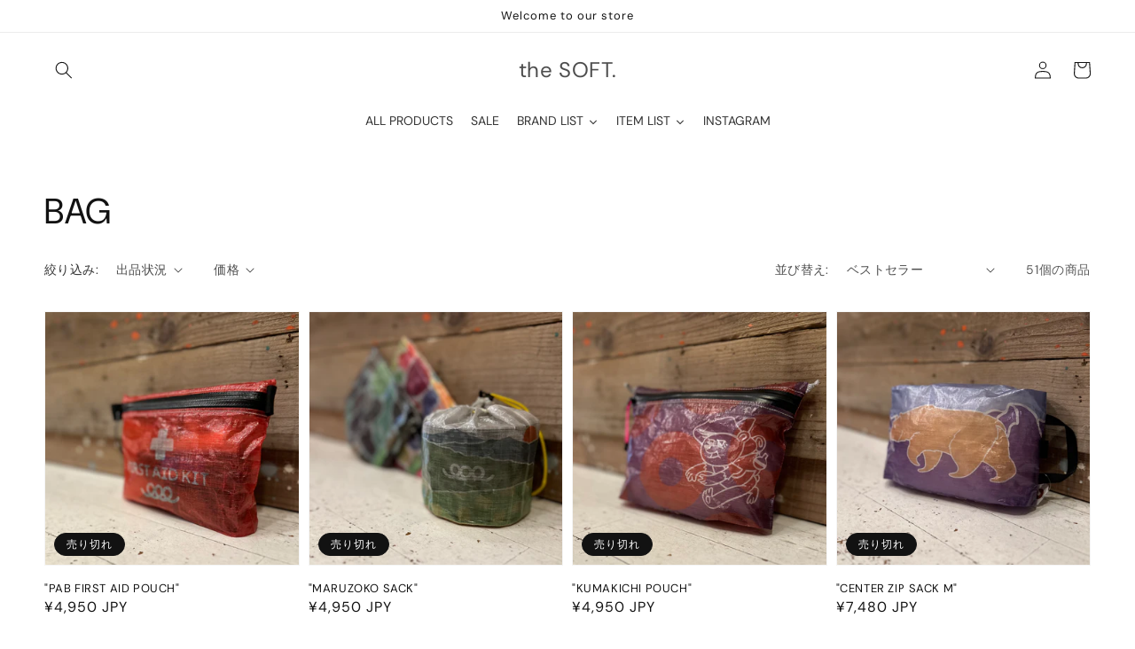

--- FILE ---
content_type: text/html; charset=utf-8
request_url: https://thesoft.jp/collections/bag-1
body_size: 45057
content:
<!doctype html>
<html class="no-js" lang="ja">
  <head>
    <meta charset="utf-8">
    <meta http-equiv="X-UA-Compatible" content="IE=edge">
    <meta name="viewport" content="width=device-width,initial-scale=1">
    <meta name="theme-color" content="">
    <link rel="canonical" href="https://thesoft.jp/collections/bag-1">
    <link rel="preconnect" href="https://cdn.shopify.com" crossorigin><link rel="preconnect" href="https://fonts.shopifycdn.com" crossorigin><title>
      BAG
 &ndash; the SOFT.</title>

    

    

<meta property="og:site_name" content="the SOFT.">
<meta property="og:url" content="https://thesoft.jp/collections/bag-1">
<meta property="og:title" content="BAG">
<meta property="og:type" content="product.group">
<meta property="og:description" content="名古屋のアウトドアギアのセレクトショップthe SOFT. のオフィシャルオンラインストア / 取扱いブランド RawLow Mountain Works / RIDGE MOUNTAIN GEAR / halo commodity / COMFY OUTDOOR GARMENT / decka - Quality socks- / GOWEST / GOHEMP / CAYL / PAAGO WORKS / NANGA / Yetina"><meta property="og:image" content="http://thesoft.jp/cdn/shop/files/thesoft_Online_top_e26f6704-65c7-4392-b155-3edff01836e2.jpg?v=1617004916">
  <meta property="og:image:secure_url" content="https://thesoft.jp/cdn/shop/files/thesoft_Online_top_e26f6704-65c7-4392-b155-3edff01836e2.jpg?v=1617004916">
  <meta property="og:image:width" content="1813">
  <meta property="og:image:height" content="792"><meta name="twitter:card" content="summary_large_image">
<meta name="twitter:title" content="BAG">
<meta name="twitter:description" content="名古屋のアウトドアギアのセレクトショップthe SOFT. のオフィシャルオンラインストア / 取扱いブランド RawLow Mountain Works / RIDGE MOUNTAIN GEAR / halo commodity / COMFY OUTDOOR GARMENT / decka - Quality socks- / GOWEST / GOHEMP / CAYL / PAAGO WORKS / NANGA / Yetina">


    <script src="//thesoft.jp/cdn/shop/t/3/assets/global.js?v=134895141903428787311641281744" defer="defer"></script>
    <script>window.performance && window.performance.mark && window.performance.mark('shopify.content_for_header.start');</script><meta name="google-site-verification" content="Cc-8qiIMe08n-KaISKF-32VMBVgZidpTOAQJn9NYHS8">
<meta name="facebook-domain-verification" content="09xx6gokzm6cxx5gw03sbjg17vwinn">
<meta name="facebook-domain-verification" content="thu1srgt27ayq2b3pz0u1shae0kyxd">
<meta name="facebook-domain-verification" content="fkn39v4jqfxex8z1qffo7cslws6szd">
<meta name="facebook-domain-verification" content="sptqgmgh1b3jaqofm2z4e2idtt8lzl">
<meta id="shopify-digital-wallet" name="shopify-digital-wallet" content="/50443223204/digital_wallets/dialog">
<meta name="shopify-checkout-api-token" content="2ea5f74259fc4d81e1842fc4048fbb12">
<meta id="in-context-paypal-metadata" data-shop-id="50443223204" data-venmo-supported="false" data-environment="production" data-locale="ja_JP" data-paypal-v4="true" data-currency="JPY">
<link rel="alternate" type="application/atom+xml" title="Feed" href="/collections/bag-1.atom" />
<link rel="next" href="/collections/bag-1?page=2">
<link rel="alternate" type="application/json+oembed" href="https://thesoft.jp/collections/bag-1.oembed">
<script async="async" src="/checkouts/internal/preloads.js?locale=ja-JP"></script>
<link rel="preconnect" href="https://shop.app" crossorigin="anonymous">
<script async="async" src="https://shop.app/checkouts/internal/preloads.js?locale=ja-JP&shop_id=50443223204" crossorigin="anonymous"></script>
<script id="apple-pay-shop-capabilities" type="application/json">{"shopId":50443223204,"countryCode":"JP","currencyCode":"JPY","merchantCapabilities":["supports3DS"],"merchantId":"gid:\/\/shopify\/Shop\/50443223204","merchantName":"the SOFT.","requiredBillingContactFields":["postalAddress","email","phone"],"requiredShippingContactFields":["postalAddress","email","phone"],"shippingType":"shipping","supportedNetworks":["visa","masterCard","amex","jcb","discover"],"total":{"type":"pending","label":"the SOFT.","amount":"1.00"},"shopifyPaymentsEnabled":true,"supportsSubscriptions":true}</script>
<script id="shopify-features" type="application/json">{"accessToken":"2ea5f74259fc4d81e1842fc4048fbb12","betas":["rich-media-storefront-analytics"],"domain":"thesoft.jp","predictiveSearch":false,"shopId":50443223204,"locale":"ja"}</script>
<script>var Shopify = Shopify || {};
Shopify.shop = "thesoft-store.myshopify.com";
Shopify.locale = "ja";
Shopify.currency = {"active":"JPY","rate":"1.0"};
Shopify.country = "JP";
Shopify.theme = {"name":"Dawn","id":128396132516,"schema_name":"Dawn","schema_version":"2.5.0","theme_store_id":887,"role":"main"};
Shopify.theme.handle = "null";
Shopify.theme.style = {"id":null,"handle":null};
Shopify.cdnHost = "thesoft.jp/cdn";
Shopify.routes = Shopify.routes || {};
Shopify.routes.root = "/";</script>
<script type="module">!function(o){(o.Shopify=o.Shopify||{}).modules=!0}(window);</script>
<script>!function(o){function n(){var o=[];function n(){o.push(Array.prototype.slice.apply(arguments))}return n.q=o,n}var t=o.Shopify=o.Shopify||{};t.loadFeatures=n(),t.autoloadFeatures=n()}(window);</script>
<script>
  window.ShopifyPay = window.ShopifyPay || {};
  window.ShopifyPay.apiHost = "shop.app\/pay";
  window.ShopifyPay.redirectState = null;
</script>
<script id="shop-js-analytics" type="application/json">{"pageType":"collection"}</script>
<script defer="defer" async type="module" src="//thesoft.jp/cdn/shopifycloud/shop-js/modules/v2/client.init-shop-cart-sync_CC4YuqVi.ja.esm.js"></script>
<script defer="defer" async type="module" src="//thesoft.jp/cdn/shopifycloud/shop-js/modules/v2/chunk.common_JNsxW_hy.esm.js"></script>
<script type="module">
  await import("//thesoft.jp/cdn/shopifycloud/shop-js/modules/v2/client.init-shop-cart-sync_CC4YuqVi.ja.esm.js");
await import("//thesoft.jp/cdn/shopifycloud/shop-js/modules/v2/chunk.common_JNsxW_hy.esm.js");

  window.Shopify.SignInWithShop?.initShopCartSync?.({"fedCMEnabled":true,"windoidEnabled":true});

</script>
<script>
  window.Shopify = window.Shopify || {};
  if (!window.Shopify.featureAssets) window.Shopify.featureAssets = {};
  window.Shopify.featureAssets['shop-js'] = {"shop-cart-sync":["modules/v2/client.shop-cart-sync_DZKJhNnS.ja.esm.js","modules/v2/chunk.common_JNsxW_hy.esm.js"],"init-fed-cm":["modules/v2/client.init-fed-cm_BS1RZQwM.ja.esm.js","modules/v2/chunk.common_JNsxW_hy.esm.js"],"init-windoid":["modules/v2/client.init-windoid_B2dtFzdB.ja.esm.js","modules/v2/chunk.common_JNsxW_hy.esm.js"],"init-shop-email-lookup-coordinator":["modules/v2/client.init-shop-email-lookup-coordinator_CdmTNhge.ja.esm.js","modules/v2/chunk.common_JNsxW_hy.esm.js"],"shop-toast-manager":["modules/v2/client.shop-toast-manager_DT16empF.ja.esm.js","modules/v2/chunk.common_JNsxW_hy.esm.js"],"shop-button":["modules/v2/client.shop-button_CtAZ5b04.ja.esm.js","modules/v2/chunk.common_JNsxW_hy.esm.js"],"shop-login-button":["modules/v2/client.shop-login-button_DGYhW4Oo.ja.esm.js","modules/v2/chunk.common_JNsxW_hy.esm.js","modules/v2/chunk.modal_Ch6XzNAh.esm.js"],"shop-cash-offers":["modules/v2/client.shop-cash-offers_BFZU_74l.ja.esm.js","modules/v2/chunk.common_JNsxW_hy.esm.js","modules/v2/chunk.modal_Ch6XzNAh.esm.js"],"avatar":["modules/v2/client.avatar_BTnouDA3.ja.esm.js"],"init-shop-cart-sync":["modules/v2/client.init-shop-cart-sync_CC4YuqVi.ja.esm.js","modules/v2/chunk.common_JNsxW_hy.esm.js"],"init-shop-for-new-customer-accounts":["modules/v2/client.init-shop-for-new-customer-accounts_Ss5jXvrw.ja.esm.js","modules/v2/client.shop-login-button_DGYhW4Oo.ja.esm.js","modules/v2/chunk.common_JNsxW_hy.esm.js","modules/v2/chunk.modal_Ch6XzNAh.esm.js"],"pay-button":["modules/v2/client.pay-button_Cy3iYUOh.ja.esm.js","modules/v2/chunk.common_JNsxW_hy.esm.js"],"init-customer-accounts-sign-up":["modules/v2/client.init-customer-accounts-sign-up_BeUomgJ_.ja.esm.js","modules/v2/client.shop-login-button_DGYhW4Oo.ja.esm.js","modules/v2/chunk.common_JNsxW_hy.esm.js","modules/v2/chunk.modal_Ch6XzNAh.esm.js"],"checkout-modal":["modules/v2/client.checkout-modal_HhZhsXK2.ja.esm.js","modules/v2/chunk.common_JNsxW_hy.esm.js","modules/v2/chunk.modal_Ch6XzNAh.esm.js"],"init-customer-accounts":["modules/v2/client.init-customer-accounts_D-4kOVRU.ja.esm.js","modules/v2/client.shop-login-button_DGYhW4Oo.ja.esm.js","modules/v2/chunk.common_JNsxW_hy.esm.js","modules/v2/chunk.modal_Ch6XzNAh.esm.js"],"lead-capture":["modules/v2/client.lead-capture_D_Xx6Tri.ja.esm.js","modules/v2/chunk.common_JNsxW_hy.esm.js","modules/v2/chunk.modal_Ch6XzNAh.esm.js"],"shop-follow-button":["modules/v2/client.shop-follow-button_i8-bImU4.ja.esm.js","modules/v2/chunk.common_JNsxW_hy.esm.js","modules/v2/chunk.modal_Ch6XzNAh.esm.js"],"shop-login":["modules/v2/client.shop-login_DEdkq41m.ja.esm.js","modules/v2/chunk.common_JNsxW_hy.esm.js","modules/v2/chunk.modal_Ch6XzNAh.esm.js"],"payment-terms":["modules/v2/client.payment-terms_aSiaBYfH.ja.esm.js","modules/v2/chunk.common_JNsxW_hy.esm.js","modules/v2/chunk.modal_Ch6XzNAh.esm.js"]};
</script>
<script>(function() {
  var isLoaded = false;
  function asyncLoad() {
    if (isLoaded) return;
    isLoaded = true;
    var urls = ["https:\/\/omnisnippet1.com\/inShop\/Embed\/shopify.js?shop=thesoft-store.myshopify.com"];
    for (var i = 0; i < urls.length; i++) {
      var s = document.createElement('script');
      s.type = 'text/javascript';
      s.async = true;
      s.src = urls[i];
      var x = document.getElementsByTagName('script')[0];
      x.parentNode.insertBefore(s, x);
    }
  };
  if(window.attachEvent) {
    window.attachEvent('onload', asyncLoad);
  } else {
    window.addEventListener('load', asyncLoad, false);
  }
})();</script>
<script id="__st">var __st={"a":50443223204,"offset":32400,"reqid":"c59d4204-63ec-4dfa-b03c-a9d5d513c821-1763526643","pageurl":"thesoft.jp\/collections\/bag-1","u":"37dc367e1c9a","p":"collection","rtyp":"collection","rid":284605972644};</script>
<script>window.ShopifyPaypalV4VisibilityTracking = true;</script>
<script id="captcha-bootstrap">!function(){'use strict';const t='contact',e='account',n='new_comment',o=[[t,t],['blogs',n],['comments',n],[t,'customer']],c=[[e,'customer_login'],[e,'guest_login'],[e,'recover_customer_password'],[e,'create_customer']],r=t=>t.map((([t,e])=>`form[action*='/${t}']:not([data-nocaptcha='true']) input[name='form_type'][value='${e}']`)).join(','),a=t=>()=>t?[...document.querySelectorAll(t)].map((t=>t.form)):[];function s(){const t=[...o],e=r(t);return a(e)}const i='password',u='form_key',d=['recaptcha-v3-token','g-recaptcha-response','h-captcha-response',i],f=()=>{try{return window.sessionStorage}catch{return}},m='__shopify_v',_=t=>t.elements[u];function p(t,e,n=!1){try{const o=window.sessionStorage,c=JSON.parse(o.getItem(e)),{data:r}=function(t){const{data:e,action:n}=t;return t[m]||n?{data:e,action:n}:{data:t,action:n}}(c);for(const[e,n]of Object.entries(r))t.elements[e]&&(t.elements[e].value=n);n&&o.removeItem(e)}catch(o){console.error('form repopulation failed',{error:o})}}const l='form_type',E='cptcha';function T(t){t.dataset[E]=!0}const w=window,h=w.document,L='Shopify',v='ce_forms',y='captcha';let A=!1;((t,e)=>{const n=(g='f06e6c50-85a8-45c8-87d0-21a2b65856fe',I='https://cdn.shopify.com/shopifycloud/storefront-forms-hcaptcha/ce_storefront_forms_captcha_hcaptcha.v1.5.2.iife.js',D={infoText:'hCaptchaによる保護',privacyText:'プライバシー',termsText:'利用規約'},(t,e,n)=>{const o=w[L][v],c=o.bindForm;if(c)return c(t,g,e,D).then(n);var r;o.q.push([[t,g,e,D],n]),r=I,A||(h.body.append(Object.assign(h.createElement('script'),{id:'captcha-provider',async:!0,src:r})),A=!0)});var g,I,D;w[L]=w[L]||{},w[L][v]=w[L][v]||{},w[L][v].q=[],w[L][y]=w[L][y]||{},w[L][y].protect=function(t,e){n(t,void 0,e),T(t)},Object.freeze(w[L][y]),function(t,e,n,w,h,L){const[v,y,A,g]=function(t,e,n){const i=e?o:[],u=t?c:[],d=[...i,...u],f=r(d),m=r(i),_=r(d.filter((([t,e])=>n.includes(e))));return[a(f),a(m),a(_),s()]}(w,h,L),I=t=>{const e=t.target;return e instanceof HTMLFormElement?e:e&&e.form},D=t=>v().includes(t);t.addEventListener('submit',(t=>{const e=I(t);if(!e)return;const n=D(e)&&!e.dataset.hcaptchaBound&&!e.dataset.recaptchaBound,o=_(e),c=g().includes(e)&&(!o||!o.value);(n||c)&&t.preventDefault(),c&&!n&&(function(t){try{if(!f())return;!function(t){const e=f();if(!e)return;const n=_(t);if(!n)return;const o=n.value;o&&e.removeItem(o)}(t);const e=Array.from(Array(32),(()=>Math.random().toString(36)[2])).join('');!function(t,e){_(t)||t.append(Object.assign(document.createElement('input'),{type:'hidden',name:u})),t.elements[u].value=e}(t,e),function(t,e){const n=f();if(!n)return;const o=[...t.querySelectorAll(`input[type='${i}']`)].map((({name:t})=>t)),c=[...d,...o],r={};for(const[a,s]of new FormData(t).entries())c.includes(a)||(r[a]=s);n.setItem(e,JSON.stringify({[m]:1,action:t.action,data:r}))}(t,e)}catch(e){console.error('failed to persist form',e)}}(e),e.submit())}));const S=(t,e)=>{t&&!t.dataset[E]&&(n(t,e.some((e=>e===t))),T(t))};for(const o of['focusin','change'])t.addEventListener(o,(t=>{const e=I(t);D(e)&&S(e,y())}));const B=e.get('form_key'),M=e.get(l),P=B&&M;t.addEventListener('DOMContentLoaded',(()=>{const t=y();if(P)for(const e of t)e.elements[l].value===M&&p(e,B);[...new Set([...A(),...v().filter((t=>'true'===t.dataset.shopifyCaptcha))])].forEach((e=>S(e,t)))}))}(h,new URLSearchParams(w.location.search),n,t,e,['guest_login'])})(!0,!0)}();</script>
<script integrity="sha256-52AcMU7V7pcBOXWImdc/TAGTFKeNjmkeM1Pvks/DTgc=" data-source-attribution="shopify.loadfeatures" defer="defer" src="//thesoft.jp/cdn/shopifycloud/storefront/assets/storefront/load_feature-81c60534.js" crossorigin="anonymous"></script>
<script crossorigin="anonymous" defer="defer" src="//thesoft.jp/cdn/shopifycloud/storefront/assets/shopify_pay/storefront-65b4c6d7.js?v=20250812"></script>
<script data-source-attribution="shopify.dynamic_checkout.dynamic.init">var Shopify=Shopify||{};Shopify.PaymentButton=Shopify.PaymentButton||{isStorefrontPortableWallets:!0,init:function(){window.Shopify.PaymentButton.init=function(){};var t=document.createElement("script");t.src="https://thesoft.jp/cdn/shopifycloud/portable-wallets/latest/portable-wallets.ja.js",t.type="module",document.head.appendChild(t)}};
</script>
<script data-source-attribution="shopify.dynamic_checkout.buyer_consent">
  function portableWalletsHideBuyerConsent(e){var t=document.getElementById("shopify-buyer-consent"),n=document.getElementById("shopify-subscription-policy-button");t&&n&&(t.classList.add("hidden"),t.setAttribute("aria-hidden","true"),n.removeEventListener("click",e))}function portableWalletsShowBuyerConsent(e){var t=document.getElementById("shopify-buyer-consent"),n=document.getElementById("shopify-subscription-policy-button");t&&n&&(t.classList.remove("hidden"),t.removeAttribute("aria-hidden"),n.addEventListener("click",e))}window.Shopify?.PaymentButton&&(window.Shopify.PaymentButton.hideBuyerConsent=portableWalletsHideBuyerConsent,window.Shopify.PaymentButton.showBuyerConsent=portableWalletsShowBuyerConsent);
</script>
<script data-source-attribution="shopify.dynamic_checkout.cart.bootstrap">document.addEventListener("DOMContentLoaded",(function(){function t(){return document.querySelector("shopify-accelerated-checkout-cart, shopify-accelerated-checkout")}if(t())Shopify.PaymentButton.init();else{new MutationObserver((function(e,n){t()&&(Shopify.PaymentButton.init(),n.disconnect())})).observe(document.body,{childList:!0,subtree:!0})}}));
</script>
<link id="shopify-accelerated-checkout-styles" rel="stylesheet" media="screen" href="https://thesoft.jp/cdn/shopifycloud/portable-wallets/latest/accelerated-checkout-backwards-compat.css" crossorigin="anonymous">
<style id="shopify-accelerated-checkout-cart">
        #shopify-buyer-consent {
  margin-top: 1em;
  display: inline-block;
  width: 100%;
}

#shopify-buyer-consent.hidden {
  display: none;
}

#shopify-subscription-policy-button {
  background: none;
  border: none;
  padding: 0;
  text-decoration: underline;
  font-size: inherit;
  cursor: pointer;
}

#shopify-subscription-policy-button::before {
  box-shadow: none;
}

      </style>
<script id="sections-script" data-sections="header,footer" defer="defer" src="//thesoft.jp/cdn/shop/t/3/compiled_assets/scripts.js?1905"></script>
<script>window.performance && window.performance.mark && window.performance.mark('shopify.content_for_header.end');</script>

    <style data-shopify>
      @font-face {
  font-family: "DM Sans";
  font-weight: 400;
  font-style: normal;
  font-display: swap;
  src: url("//thesoft.jp/cdn/fonts/dm_sans/dmsans_n4.ec80bd4dd7e1a334c969c265873491ae56018d72.woff2") format("woff2"),
       url("//thesoft.jp/cdn/fonts/dm_sans/dmsans_n4.87bdd914d8a61247b911147ae68e754d695c58a6.woff") format("woff");
}

      @font-face {
  font-family: "DM Sans";
  font-weight: 700;
  font-style: normal;
  font-display: swap;
  src: url("//thesoft.jp/cdn/fonts/dm_sans/dmsans_n7.97e21d81502002291ea1de8aefb79170c6946ce5.woff2") format("woff2"),
       url("//thesoft.jp/cdn/fonts/dm_sans/dmsans_n7.af5c214f5116410ca1d53a2090665620e78e2e1b.woff") format("woff");
}

      @font-face {
  font-family: "DM Sans";
  font-weight: 400;
  font-style: italic;
  font-display: swap;
  src: url("//thesoft.jp/cdn/fonts/dm_sans/dmsans_i4.b8fe05e69ee95d5a53155c346957d8cbf5081c1a.woff2") format("woff2"),
       url("//thesoft.jp/cdn/fonts/dm_sans/dmsans_i4.403fe28ee2ea63e142575c0aa47684d65f8c23a0.woff") format("woff");
}

      @font-face {
  font-family: "DM Sans";
  font-weight: 700;
  font-style: italic;
  font-display: swap;
  src: url("//thesoft.jp/cdn/fonts/dm_sans/dmsans_i7.52b57f7d7342eb7255084623d98ab83fd96e7f9b.woff2") format("woff2"),
       url("//thesoft.jp/cdn/fonts/dm_sans/dmsans_i7.d5e14ef18a1d4a8ce78a4187580b4eb1759c2eda.woff") format("woff");
}

      @font-face {
  font-family: "DM Sans";
  font-weight: 400;
  font-style: normal;
  font-display: swap;
  src: url("//thesoft.jp/cdn/fonts/dm_sans/dmsans_n4.ec80bd4dd7e1a334c969c265873491ae56018d72.woff2") format("woff2"),
       url("//thesoft.jp/cdn/fonts/dm_sans/dmsans_n4.87bdd914d8a61247b911147ae68e754d695c58a6.woff") format("woff");
}


      :root {
        --font-body-family: "DM Sans", sans-serif;
        --font-body-style: normal;
        --font-body-weight: 400;

        --font-heading-family: "DM Sans", sans-serif;
        --font-heading-style: normal;
        --font-heading-weight: 400;

        --font-body-scale: 1.0;
        --font-heading-scale: 1.0;

        --color-base-text: 18, 18, 18;
        --color-base-background-1: 255, 255, 255;
        --color-base-background-2: 243, 243, 243;
        --color-base-solid-button-labels: 255, 255, 255;
        --color-base-outline-button-labels: 18, 18, 18;
        --color-base-accent-1: 18, 18, 18;
        --color-base-accent-2: 51, 79, 180;
        --payment-terms-background-color: #FFFFFF;

        --gradient-base-background-1: #FFFFFF;
        --gradient-base-background-2: #F3F3F3;
        --gradient-base-accent-1: #121212;
        --gradient-base-accent-2: #334FB4;

        --page-width: 160rem;
        --page-width-margin: 2rem;
      }

      *,
      *::before,
      *::after {
        box-sizing: inherit;
      }

      html {
        box-sizing: border-box;
        font-size: calc(var(--font-body-scale) * 62.5%);
        height: 100%;
      }

      body {
        display: grid;
        grid-template-rows: auto auto 1fr auto;
        grid-template-columns: 100%;
        min-height: 100%;
        margin: 0;
        font-size: 1.5rem;
        letter-spacing: 0.06rem;
        line-height: calc(1 + 0.8 / var(--font-body-scale));
        font-family: var(--font-body-family);
        font-style: var(--font-body-style);
        font-weight: var(--font-body-weight);
      }

      @media screen and (min-width: 750px) {
        body {
          font-size: 1.6rem;
        }
      }
    </style>

    <link href="//thesoft.jp/cdn/shop/t/3/assets/base.css?v=66804525312252619961641281756" rel="stylesheet" type="text/css" media="all" />
<link rel="preload" as="font" href="//thesoft.jp/cdn/fonts/dm_sans/dmsans_n4.ec80bd4dd7e1a334c969c265873491ae56018d72.woff2" type="font/woff2" crossorigin><link rel="preload" as="font" href="//thesoft.jp/cdn/fonts/dm_sans/dmsans_n4.ec80bd4dd7e1a334c969c265873491ae56018d72.woff2" type="font/woff2" crossorigin><link rel="stylesheet" href="//thesoft.jp/cdn/shop/t/3/assets/component-predictive-search.css?v=10425135875555615991641281740" media="print" onload="this.media='all'"><script>document.documentElement.className = document.documentElement.className.replace('no-js', 'js');
    if (Shopify.designMode) {
      document.documentElement.classList.add('shopify-design-mode');
    }
    </script>
  




<!-- BEGIN app block: shopify://apps/smart-product-filter-search/blocks/app-embed/5cc1944c-3014-4a2a-af40-7d65abc0ef73 -->
<style>.spf-filter-loading #gf-products>*,.spf-filter-loading [data-globo-filter-items]>*{visibility:hidden;opacity:0}#gf-products{display:-ms-flexbox;margin-right:-15px;margin-left:-15px;padding:0;margin-bottom:0;min-width:100%;width:auto;z-index:1;position:relative;display:-webkit-box;display:flex;justify-content:left;-ms-flex-wrap:wrap;flex-wrap:wrap;height:auto!important}.gf-block-title-skeleton span{width:100%;height:12px;display:block;border-radius:5px;background:#f6f6f7}.gf-top_one .gf-block-title-skeleton span{height:22px;border-radius:2px;min-width:100px}.gf-block-title-skeleton h3::after,.gf-top_one .gf-block-content.gf-block-skeleton{display:none!important}#gf-tree .gf-label.gf-label-skeleton{height:8px;display:block;border-radius:3px!important;background:#f6f6f7}.gf-label-width-75{max-width:75%}.gf-label-width-90{max-width:90%}.gf-label-width-50{max-width:50%}</style>
<link rel="preload" href="https://cdn.shopify.com/extensions/019a9741-4edd-70c6-8d99-88aee354f299/frontend-505/assets/globo-filter-critical.css" as="style" onload="this.onload=null;this.rel='stylesheet'">
<noscript><link rel="stylesheet" href="https://cdn.shopify.com/extensions/019a9741-4edd-70c6-8d99-88aee354f299/frontend-505/assets/globo-filter-critical.css"></noscript><link href="https://cdn.shopify.com/extensions/019a9741-4edd-70c6-8d99-88aee354f299/frontend-505/assets/globo.filter.min.js" as="script" rel="preload">
<link rel="preconnect" href="https://filter-x1.globo.io" crossorigin /><link href="https://cdn.shopify.com/extensions/019a9741-4edd-70c6-8d99-88aee354f299/frontend-505/assets/globo.filter.filter.min.js" as="script" rel="preload">
<link href="https://cdn.shopify.com/extensions/019a9741-4edd-70c6-8d99-88aee354f299/frontend-505/assets/globo.filter.999.min.js" as="script" rel="preload">
<link href="https://cdn.shopify.com/extensions/019a9741-4edd-70c6-8d99-88aee354f299/frontend-505/assets/globo.filter.themes.min.js" as="script" rel="preload">
<link href="https://cdn.shopify.com/extensions/019a9741-4edd-70c6-8d99-88aee354f299/frontend-505/assets/globo.filter.liquid.min.js" as="script" rel="preload">
<link href="https://cdn.shopify.com/extensions/019a9741-4edd-70c6-8d99-88aee354f299/frontend-505/assets/globo.filter.product.min.js" as="script" rel="preload">
<link href="//cdn.shopify.com/extensions/019a9741-4edd-70c6-8d99-88aee354f299/frontend-505/assets/globo.filter.css" rel="stylesheet" type="text/css" media="all" /><link rel="stylesheet" href="https://cdn.shopify.com/extensions/019a9741-4edd-70c6-8d99-88aee354f299/frontend-505/assets/globo.filter.slider.css" media="print" onload="this.media='all'"><link rel="stylesheet" href="https://cdn.shopify.com/extensions/019a9741-4edd-70c6-8d99-88aee354f299/frontend-505/assets/globo.search.css" media="print" onload="this.media='all'">

<meta id="search_terms_value" content="" />
<!-- BEGIN app snippet: global.variables --><script>
  window.shopCurrency = "JPY";
  window.shopCountry = "JP";
  window.shopLanguageCode = "ja";

  window.currentCurrency = "JPY";
  window.currentCountry = "JP";
  window.currentLanguageCode = "ja";

  window.shopCustomer = false

  window.useCustomTreeTemplate = false

  window.GloboFilterRequestOrigin = "https://thesoft.jp";
  window.GloboFilterShopifyDomain = "thesoft-store.myshopify.com";
  window.GloboFilterSFAT = "";
  window.GloboFilterSFApiVersion = "2025-04";
  window.GloboFilterProxyPath = "/apps/globofilters";
  window.GloboFilterRootUrl = "";
  window.GloboFilterTranslation = {"search":{"suggestions":"Suggestions","collections":"Collections","pages":"Pages","product":"Product","products":"Products","view_all":"Search for","not_found":"Sorry, nothing found for"},"filter":{"filter_by":"Filter By","clear_all":"Clear All","view":"View","clear":"Clear","in_stock":"In Stock","out_of_stock":"Out of Stock","ready_to_ship":"Ready to ship"},"sort":{"sort_by":"Sort By","manually":"Featured","availability_in_stock_first":"Availability","best_selling":"Best Selling","alphabetically_a_z":"Alphabetically, A-Z","alphabetically_z_a":"Alphabetically, Z-A","price_low_to_high":"Price, low to high","price_high_to_low":"Price, high to low","date_new_to_old":"Date, new to old","date_old_to_new":"Date, old to new","sale_off":"% Sale off"},"product":{"add_to_cart":"Add to cart","unavailable":"Unavailable","sold_out":"Sold out","sale":"Sale","load_more":"Load more","limit":"Show","search":"Search products","no_results":"No products found"}};
  window.isMultiCurrency =false;
  window.globoEmbedFilterAssetsUrl = 'https://cdn.shopify.com/extensions/019a9741-4edd-70c6-8d99-88aee354f299/frontend-505/assets/';
  window.assetsUrl = window.globoEmbedFilterAssetsUrl;
  window.GloboMoneyFormat = "¥{{amount_no_decimals}}";
</script><!-- END app snippet -->
<script type="text/javascript" hs-ignore data-ccm-injected>
document.getElementsByTagName('html')[0].classList.add('spf-filter-loading', 'spf-has-filter');
window.enabledEmbedFilter = true;
window.sortByRelevance = false;
window.moneyFormat = "¥{{amount_no_decimals}}";
window.GloboMoneyWithCurrencyFormat = "¥{{amount_no_decimals}} JPY";
window.filesUrl = '//thesoft.jp/cdn/shop/files/';
window.GloboThemesInfo ={"114460295332":{"id":114460295332,"name":"Minimal","theme_store_id":380,"theme_name":"Minimal"},"128396132516":{"id":128396132516,"name":"Dawn","theme_store_id":887,"theme_name":"Dawn"}};



var GloboEmbedFilterConfig = {
api: {filterUrl: "https://filter-x1.globo.io/filter",searchUrl: "https://filter-x1.globo.io/search", url: "https://filter-x1.globo.io"},
shop: {
name: "the SOFT.",
url: "https://thesoft.jp",
domain: "thesoft-store.myshopify.com",
locale: "ja",
cur_locale: "ja",
predictive_search_url: "/search/suggest",
country_code: "JP",
root_url: "",
cart_url: "/cart",
product_image: {width: 500, height: 500},
no_image_url: "https://cdn.shopify.com/s/images/themes/product-1.png",
swatches: [],
swatchConfig: {"enable":true,"color":["colour","color"],"label":["size"]},
enableRecommendation: false,
hideOneValue: true,
newUrlStruct: true,
newUrlForSEO: false,redirects: [],
images: {},
settings: {"colors_solid_button_labels":"#FFFFFF","colors_accent_1":"#121212","colors_accent_2":"#334FB4","colors_text":"#121212","colors_outline_button_labels":"#121212","colors_background_1":"#FFFFFF","colors_background_2":"#F3F3F3","type_header_font":{"error":"json not allowed for this object"},"heading_scale":100,"type_body_font":{"error":"json not allowed for this object"},"body_scale":100,"sale_badge_color_scheme":"accent-2","sold_out_badge_color_scheme":"inverse","accent_icons":"text","page_width":"1600","social_twitter_link":"","social_facebook_link":"https:\/\/www.facebook.com\/0420thesoft","social_pinterest_link":"","social_instagram_link":"https:\/\/www.instagram.com\/0420thesoft\/","social_tiktok_link":"","social_tumblr_link":"","social_snapchat_link":"","social_youtube_link":"","social_vimeo_link":"","predictive_search_enabled":true,"predictive_search_show_vendor":false,"predictive_search_show_price":true,"currency_code_enabled":true,"checkout_logo_position":"left","checkout_logo_size":"medium","checkout_body_background_color":"#fff","checkout_input_background_color_mode":"white","checkout_sidebar_background_color":"#fafafa","checkout_heading_font":"-apple-system, BlinkMacSystemFont, 'Segoe UI', Roboto, Helvetica, Arial, sans-serif, 'Apple Color Emoji', 'Segoe UI Emoji', 'Segoe UI Symbol'","checkout_body_font":"-apple-system, BlinkMacSystemFont, 'Segoe UI', Roboto, Helvetica, Arial, sans-serif, 'Apple Color Emoji', 'Segoe UI Emoji', 'Segoe UI Symbol'","checkout_accent_color":"#1878b9","checkout_button_color":"#1878b9","checkout_error_color":"#e22120","customer_layout":"customer_area"},
home_filter: false,
page: "collection",
sorts: ["stock-descending","best-selling","title-ascending","title-descending","price-ascending","price-descending","created-descending","created-ascending","sale-descending"],
cache: true,
layout: "app",
marketTaxInclusion: false,
priceTaxesIncluded: true,
customerTaxesIncluded: true,
useCustomTemplate: false,
hasQuickviewTemplate: false,
useCustomTreeTemplate: false
},
analytic: {"enableViewProductAnalytic":true,"enableSearchAnalytic":true,"enableFilterAnalytic":true,"enableATCAnalytic":false},
taxes: [],
special_countries: null,
adjustments: false,
year_make_model: {
id: 0,
prefix: "gff_"
},
filter: {
id:37811,
prefix: "gf_",
layout: 1,
useThemeFilterCss: false,
sublayout: 1,
showCount: true,
showRefine: true,
refineSettings: {"style":"rounded","positions":["sidebar_mobile","toolbar_desktop","toolbar_mobile"],"color":"#000000","iconColor":"#959595","bgColor":"#E8E8E8"},
isLoadMore: 0,
filter_on_search_page: true
},
search:{
enable: true,
zero_character_suggestion: false,
pages_suggestion: {enable:false,limit:5},
keywords_suggestion: {enable:true,limit:10},
articles_suggestion: {enable:false,limit:5},
layout: 1,
},
collection: {
id:284605972644,
handle:"bag-1",
sort: "best-selling",
vendor: null,
tags: null,
type: null,
term: document.getElementById("search_terms_value") != null ? document.getElementById("search_terms_value").content : "",
limit: 12,
settings: null,
products_count: 51,
enableCollectionSearch: true,
excludeTags:null,
showSelectedVariantInfo: true
},
selector: {products: ""}
}
</script>
<script src="https://cdn.shopify.com/extensions/019a9741-4edd-70c6-8d99-88aee354f299/frontend-505/assets/globo.filter.themes.min.js" defer></script><link rel="preconnect" href="https://fonts.googleapis.com">
<link rel="preconnect" href="https://fonts.gstatic.com" crossorigin>
<link href="https://fonts.googleapis.com/css?family=Hind:400|Lato:400&display=swap" rel="stylesheet"><style>.gf-block-title h3, 
.gf-block-title .h3,
.gf-form-input-inner label {
  font-size: 14px !important;
  color: #3a3a3a !important;
  text-transform: uppercase !important;
  font-weight: bold !important;
}
.gf-option-block .gf-btn-show-more{
  font-size: 14px !important;
  text-transform: none !important;
  font-weight: normal !important;
}
.gf-option-block ul li a, 
.gf-option-block ul li button, 
.gf-option-block ul li a span.gf-count,
.gf-option-block ul li button span.gf-count,
.gf-clear, 
.gf-clear-all, 
.selected-item.gf-option-label a,
.gf-form-input-inner select,
.gf-refine-toggle{
  font-size: 14px !important;
  color: #000000 !important;
  text-transform: none !important;
  font-weight: normal !important;
}

.gf-refine-toggle-mobile,
.gf-form-button-group button {
  font-size: 14px !important;
  text-transform: none !important;
  font-weight: normal !important;
  color: #3a3a3a !important;
  border: 1px solid #bfbfbf !important;
  background: #ffffff !important;
}
.gf-option-block-box-rectangle.gf-option-block ul li.gf-box-rectangle a,
.gf-option-block-box-rectangle.gf-option-block ul li.gf-box-rectangle button {
  border-color: #000000 !important;
}
.gf-option-block-box-rectangle.gf-option-block ul li.gf-box-rectangle a.checked,
.gf-option-block-box-rectangle.gf-option-block ul li.gf-box-rectangle button.checked{
  color: #fff !important;
  background-color: #000000 !important;
}
@media (min-width: 768px) {
  .gf-option-block-box-rectangle.gf-option-block ul li.gf-box-rectangle button:hover,
  .gf-option-block-box-rectangle.gf-option-block ul li.gf-box-rectangle a:hover {
    color: #fff !important;
    background-color: #000000 !important;	
  }
}
.gf-option-block.gf-option-block-select select {
  color: #000000 !important;
}

#gf-form.loaded, .gf-YMM-forms.loaded {
  background: #FFFFFF !important;
}
#gf-form h2, .gf-YMM-forms h2 {
  color: #3a3a3a !important;
}
#gf-form label, .gf-YMM-forms label{
  color: #3a3a3a !important;
}
.gf-form-input-wrapper select, 
.gf-form-input-wrapper input{
  border: 1px solid #DEDEDE !important;
  background-color: #FFFFFF !important;
  border-radius: 0px !important;
}
#gf-form .gf-form-button-group button, .gf-YMM-forms .gf-form-button-group button{
  color: #FFFFFF !important;
  background: #3a3a3a !important;
  border-radius: 0px !important;
}

.spf-product-card.spf-product-card__template-3 .spf-product__info.hover{
  background: #FFFFFF;
}
a.spf-product-card__image-wrapper{
  padding-top: 100%;
}
.h4.spf-product-card__title a{
  color: #4d5959;
  font-size: 14px;
  font-family: "Hind", sans-serif;   font-weight: 400;  font-style: normal;
  text-transform: none;
}
.h4.spf-product-card__title a:hover{
  color: #2879FE;
}
.spf-product-card button.spf-product__form-btn-addtocart{
  font-size: 14px;
   font-family: inherit;   font-weight: normal;   font-style: normal;   text-transform: none;
}
.spf-product-card button.spf-product__form-btn-addtocart,
.spf-product-card.spf-product-card__template-4 a.open-quick-view,
.spf-product-card.spf-product-card__template-5 a.open-quick-view,
#gfqv-btn{
  color: #FFFFFF !important;
  border: 1px solid #2879FE !important;
  background: #2879FE !important;
}
.spf-product-card button.spf-product__form-btn-addtocart:hover,
.spf-product-card.spf-product-card__template-4 a.open-quick-view:hover,
.spf-product-card.spf-product-card__template-5 a.open-quick-view:hover{
  color: #FFFFFF !important;
  border: 1px solid #2267d8 !important;
  background: #2267d8 !important;
}
span.spf-product__label.spf-product__label-soldout{
  color: #ffffff;
  background: rgba(255, 0, 0, 1);
}
span.spf-product__label.spf-product__label-sale{
  color: #F0F0F0;
  background: #d21625;
}
.spf-product-card__vendor a{
  color: #696969;
  font-size: 12px;
  font-family: "Hind", sans-serif;   font-weight: 400;   font-style: normal; }
.spf-product-card__vendor a:hover{
  color: #2879FE;
}
.spf-product-card__price-wrapper{
  font-size: 14px;
}
.spf-image-ratio{
  padding-top:100% !important;
}
.spf-product-card__oldprice,
.spf-product-card__saleprice,
.spf-product-card__price,
.gfqv-product-card__oldprice,
.gfqv-product-card__saleprice,
.gfqv-product-card__price
{
  font-size: 14px;
  font-family: "Lato", sans-serif;   font-weight: 400;   font-style: normal; }

span.spf-product-card__price, span.gfqv-product-card__price{
  color: #141414;
}
span.spf-product-card__oldprice, span.gfqv-product-card__oldprice{
  color: #858585;
}
span.spf-product-card__saleprice, span.gfqv-product-card__saleprice{
  color: #141414;
}
/* Product Title */
.h4.spf-product-card__title{
    
}
.h4.spf-product-card__title a{

}

/* Product Vendor */
.spf-product-card__vendor{
    
}
.spf-product-card__vendor a{

}

/* Product Price */
.spf-product-card__price-wrapper{
    
}

/* Product Old Price */
span.spf-product-card__oldprice{
    
}

/* Product Sale Price */
span.spf-product-card__saleprice{
    
}

/* Product Regular Price */
span.spf-product-card__price{

}

/* Quickview button */
.open-quick-view{
    
}

/* Add to cart button */
button.spf-product__form-btn-addtocart{
    
}

/* Product image */
img.spf-product-card__image{
    
}

/* Sale label */
span.spf-product__label.spf-product__label.spf-product__label-sale{
    
}

/* Sold out label */
span.spf-product__label.spf-product__label.spf-product__label-soldout{
    
}</style><style></style><script></script>
<script id="gspfProductTemplate128396132516" type="template/html">
  {%- assign swatch_options = 'Colour~~Color' | downcase | split: "~~" | uniq -%}
  {%- assign image_options  = '' | downcase | split: "~~" | uniq -%}
  {%- assign text_options   = 'Size' | downcase | split: "~~" | uniq  -%}

  {%- assign image_size     = '500x500' -%}
  {%- assign no_image = 'https://cdn.shopify.com/s/images/themes/product-1.png' -%}

  {%- assign featured_image            = product.featured_image -%}
  {%- assign product_price             = product.price -%}
  {%- assign product_compare_at_price  = product.compare_at_price -%}
  {%- assign selected_or_first_available_variant = product.selected_or_first_available_variant -%}
  {%- assign variant_url = '' -%}
      {% if product.selected_variant %}
    {% assign selected_or_first_available_variant = product.selected_variant %}
    {% assign product_price             = selected_or_first_available_variant.price %}
    {% assign product_compare_at_price  = selected_or_first_available_variant.compare_at_price %}
    {% if selected_or_first_available_variant.image %}
      {% assign featured_image = selected_or_first_available_variant.image %}
    {% endif %}
  {% endif %}
              {%- assign images_count = product.images | size -%}
<div{% if showPageData %} data-page="{{page}}"{% endif %} class="spf-col-xl-3 spf-col-lg-4 spf-col-md-6 spf-col-sm-6 spf-col-6">
    <div class="spf-product-card spf-product-card__left spf-product-card__template-3{% unless product.available %} spf-soldout{% endunless %}">
        <div class="spf-product-card__inner">
        {%- unless product.available -%}
                <span translatable class="spf-product__label spf-product__label-soldout">{{translation.product.sold_out | default: "Sold out"}}</span>
                        {%- elsif product_compare_at_price > product_price -%}
        <span translatable class="spf-product__label spf-product__label-sale sale-percent">
                    -{{ product_compare_at_price | minus: product_price | times: 100.0 | divided_by: product_compare_at_price | round }}%                  </span>
                {%- endunless -%}
        <a title="Quick view" href="javascript:;" onclick="globofilter.quickView('{{root_url}}{{ product.url }}')" class="open-quick-view"><svg width="15" height="15" viewBox="0 0 1792 1792" xmlns="http://www.w3.org/2000/svg"><path fill="currentColor" d="M1664 960q-152-236-381-353 61 104 61 225 0 185-131.5 316.5t-316.5 131.5-316.5-131.5-131.5-316.5q0-121 61-225-229 117-381 353 133 205 333.5 326.5t434.5 121.5 434.5-121.5 333.5-326.5zm-720-384q0-20-14-34t-34-14q-125 0-214.5 89.5t-89.5 214.5q0 20 14 34t34 14 34-14 14-34q0-86 61-147t147-61q20 0 34-14t14-34zm848 384q0 34-20 69-140 230-376.5 368.5t-499.5 138.5-499.5-139-376.5-368q-20-35-20-69t20-69q140-229 376.5-368t499.5-139 499.5 139 376.5 368q20 35 20 69z"/></svg></a>        <a class="spf-product-card__image-wrapper{% if images_count > 1 %} hover-effect{% endif %}" href="{{root_url}}{{ product.url }}{{variant_url}}" style="padding-top:100%; padding-top:100%;">
          {%- if images_count > 0 -%}
            {%- for image in product.images -%}
            <img
              data-variants="{% if image.variant_ids %}{{image.variant_ids | join: ','}}{% endif %}"
              class="gflazyload spf-product-card__image spf-product-card__image-{% if featured_image.id == image.id %}main{% elsif image.id == product.second_image.id %}secondary{% else %}hidden{% endif %}"
              srcset="[data-uri]"
              src="{{image.src | img_url: image_size}}"
              data-src="{{image.src | img_lazyload_url}}"
              data-sizes="auto"
              data-aspectratio="{{image.aspect_ratio}}"
              data-parent-fit="contain"
              alt="{{image.alt | escape}}"
            />
            {%- endfor -%}
          {%- else -%}
          <img data-variants="" class="spf-product-card__image spf-product-card__image-main" src="{{no_image}}" alt="{{product.title | escape}}">
          {%- endif -%}
        </a>
        </div>
        <div class="spf-product__info  hover">
                {% if product.vendor %}<div class="spf-product-card__vendor"><a href="/collections/vendors?q={{product.vendor | url_encode}}">{{product.vendor}}</a></div>{% endif %}
                <div class="h4 spf-product-card__title">
            <a translatable href="{{root_url}}{{ product.url }}{{variant_url}}">{{product.title}}</a>
                    </div>
                        <div class="spf-product-card__price-wrapper">
            {%- if product_compare_at_price > product_price -%}
            <span class="spf-product-card__oldprice{% unless currencyFormat contains 'money' %} money{% endunless %}">{{ product_compare_at_price | money }}</span>
            <span class="spf-product-card__saleprice{% unless currencyFormat contains 'money' %} money{% endunless %}">{{ product_price | money }}</span>
            {%- else -%}
            <span class="spf-product-card__price{% unless currencyFormat contains 'money' %} money{% endunless %}">{{ product_price | money }}</span>
            {%- endif -%}
        </div>
                          {%- for option in product.options -%}
            {%- assign optionIndex = 'option' | append: forloop.index -%}
            {%- assign optionIndexNumber = forloop.index -%}
            {%- if option.isSwatch -%}
              <div class="spf-product__swatchs round">
                {%- for value in option.values -%}
                  {%- assign swatch = option.swatches[forloop.index0] -%}
                  <span data-option="{{optionIndexNumber}}" data-option-value="{{value | escape}}" class="spf-product__swatch{% if product.selected_or_first_available_variant and product.selected_or_first_available_variant[optionIndex] == value %} is-selected{% endif %}{% unless swatch.available %} soldout{% endunless %}" title="{{value | escape}}">
                    <span translatable class="spf-product__swatch-inner">
                      {%- if swatch.mode == 4 and swatch.image -%}
                        <span class="spf-product__swatch-image" style="background-image: url('{{ swatch.image | img_url: '24x' }}')"></span>
                      {%- elsif swatch.mode == 3 and swatch.image -%}
                        <span class="spf-product__swatch-image" style="background-image: url('{{ swatch.image }}')"></span>
                      {%- elsif swatch.mode == 2 and swatch.color_1 and swatch.color_2 -%}
                        <span class="spf-product__swatch-color" style="background-color: {{ swatch.color_1 }}"></span>
                        <span class="spf-product__swatch-color" style="border-right-color: {{ swatch.color_2 }}"></span>
                      {%- elsif swatch.mode == 1 and swatch.color_1 -%}
                        <span class="spf-product__swatch-color" style="background-color: {{ swatch.color_1 }}"></span>
                      {%- elsif swatch.lable -%}
                        <span class="spf-product__swatch-text">{{swatch.lable}}</span>
                      {%- else -%}
                        <span class="spf-product__swatch-text">{{value}}</span>
                      {%- endif -%}
                    </span>
                  </span>
                {%- endfor -%}
              </div>
            {%- endif -%}
          {%- endfor -%}
        
        <form class="spf-product__form" action="{{ root_url }}/cart/add" method="post">
          <select name="id" class="spf-product__variants">
          {%- for variant in product.variants -%}
          <option data-option1="{{variant.option1 | escape}}" data-option2="{{variant.option2 | escape}}" data-option3="{{variant.option3 | escape}}" data-price="{{variant.price}}" data-compare_at_price="{{variant.compare_at_price}}" data-available="{{variant.available}}" data-image="{% if variant.image.src %}{{variant.image.src | img_url: image_size }}{% endif %}" {% if variant.id == selected_or_first_available_variant.id %} selected="selected" {% endif %} value="{{ variant.id }}">{{ variant.title }}</option>
          {%- endfor -%}
          </select>
                    <button {% unless product.available %}disabled{% endunless %} type="submit" class="spf-product__form-btn-addtocart" data-available="{{translation.product.add_to_cart | default: "Add to cart"}}" data-soldout="{{translation.product.sold_out | default: "Sold out"}}" data-unavailable="{{translation.product.unavailable | default: "Unavailable"}}"><i class="fa fa-shopping-bag" aria-hidden="true"></i><span>{% if product.available %}{{translation.product.add_to_cart | default: "Add to cart"}}{% else %}{{translation.product.sold_out | default: "Sold out"}}{% endif %}</span></button>
                  </form>

        </div>
    </div>
</div>
      
</script><script id="gspfProductTemplate" type="template/html">
  {%- assign swatch_options = 'Colour~~Color' | downcase | split: "~~" | uniq -%}
  {%- assign image_options  = '' | downcase | split: "~~" | uniq -%}
  {%- assign text_options   = 'Size' | downcase | split: "~~" | uniq  -%}

  {%- assign image_size     = '500x500' -%}
  {%- assign no_image = 'https://cdn.shopify.com/s/images/themes/product-1.png' -%}

  {%- assign featured_image            = product.featured_image -%}
  {%- assign product_price             = product.price -%}
  {%- assign product_compare_at_price  = product.compare_at_price -%}
  {%- assign selected_or_first_available_variant = product.selected_or_first_available_variant -%}
  {%- assign variant_url = '' -%}
      {% if product.selected_variant %}
    {% assign selected_or_first_available_variant = product.selected_variant %}
    {% assign product_price             = selected_or_first_available_variant.price %}
    {% assign product_compare_at_price  = selected_or_first_available_variant.compare_at_price %}
    {% if selected_or_first_available_variant.image %}
      {% assign featured_image = selected_or_first_available_variant.image %}
    {% endif %}
  {% endif %}
              {%- assign images_count = product.images | size -%}
<div{% if showPageData %} data-page="{{page}}"{% endif %} class="spf-col-xl-3 spf-col-lg-4 spf-col-md-6 spf-col-sm-6 spf-col-6">
    <div class="spf-product-card spf-product-card__left spf-product-card__template-3{% unless product.available %} spf-soldout{% endunless %}">
        <div class="spf-product-card__inner">
        {%- unless product.available -%}
                <span translatable class="spf-product__label spf-product__label-soldout">{{translation.product.sold_out | default: "Sold out"}}</span>
                        {%- elsif product_compare_at_price > product_price -%}
        <span translatable class="spf-product__label spf-product__label-sale sale-percent">
                    -{{ product_compare_at_price | minus: product_price | times: 100.0 | divided_by: product_compare_at_price | round }}%                  </span>
                {%- endunless -%}
        <a title="Quick view" href="javascript:;" onclick="globofilter.quickView('{{root_url}}{{ product.url }}')" class="open-quick-view"><svg width="15" height="15" viewBox="0 0 1792 1792" xmlns="http://www.w3.org/2000/svg"><path fill="currentColor" d="M1664 960q-152-236-381-353 61 104 61 225 0 185-131.5 316.5t-316.5 131.5-316.5-131.5-131.5-316.5q0-121 61-225-229 117-381 353 133 205 333.5 326.5t434.5 121.5 434.5-121.5 333.5-326.5zm-720-384q0-20-14-34t-34-14q-125 0-214.5 89.5t-89.5 214.5q0 20 14 34t34 14 34-14 14-34q0-86 61-147t147-61q20 0 34-14t14-34zm848 384q0 34-20 69-140 230-376.5 368.5t-499.5 138.5-499.5-139-376.5-368q-20-35-20-69t20-69q140-229 376.5-368t499.5-139 499.5 139 376.5 368q20 35 20 69z"/></svg></a>        <a class="spf-product-card__image-wrapper{% if images_count > 1 %} hover-effect{% endif %}" href="{{root_url}}{{ product.url }}{{variant_url}}" style="padding-top:100%; padding-top:100%;">
          {%- if images_count > 0 -%}
            {%- for image in product.images -%}
            <img
              data-variants="{% if image.variant_ids %}{{image.variant_ids | join: ','}}{% endif %}"
              class="gflazyload spf-product-card__image spf-product-card__image-{% if featured_image.id == image.id %}main{% elsif image.id == product.second_image.id %}secondary{% else %}hidden{% endif %}"
              srcset="[data-uri]"
              src="{{image.src | img_url: image_size}}"
              data-src="{{image.src | img_lazyload_url}}"
              data-sizes="auto"
              data-aspectratio="{{image.aspect_ratio}}"
              data-parent-fit="contain"
              alt="{{image.alt | escape}}"
            />
            {%- endfor -%}
          {%- else -%}
          <img data-variants="" class="spf-product-card__image spf-product-card__image-main" src="{{no_image}}" alt="{{product.title | escape}}">
          {%- endif -%}
        </a>
        </div>
        <div class="spf-product__info  hover">
                {% if product.vendor %}<div class="spf-product-card__vendor"><a href="/collections/vendors?q={{product.vendor | url_encode}}">{{product.vendor}}</a></div>{% endif %}
                <div class="h4 spf-product-card__title">
            <a translatable href="{{root_url}}{{ product.url }}{{variant_url}}">{{product.title}}</a>
                    </div>
                        <div class="spf-product-card__price-wrapper">
            {%- if product_compare_at_price > product_price -%}
            <span class="spf-product-card__oldprice{% unless currencyFormat contains 'money' %} money{% endunless %}">{{ product_compare_at_price | money }}</span>
            <span class="spf-product-card__saleprice{% unless currencyFormat contains 'money' %} money{% endunless %}">{{ product_price | money }}</span>
            {%- else -%}
            <span class="spf-product-card__price{% unless currencyFormat contains 'money' %} money{% endunless %}">{{ product_price | money }}</span>
            {%- endif -%}
        </div>
                          {%- for option in product.options -%}
            {%- assign optionIndex = 'option' | append: forloop.index -%}
            {%- assign optionIndexNumber = forloop.index -%}
            {%- if option.isSwatch -%}
              <div class="spf-product__swatchs round">
                {%- for value in option.values -%}
                  {%- assign swatch = option.swatches[forloop.index0] -%}
                  <span data-option="{{optionIndexNumber}}" data-option-value="{{value | escape}}" class="spf-product__swatch{% if product.selected_or_first_available_variant and product.selected_or_first_available_variant[optionIndex] == value %} is-selected{% endif %}{% unless swatch.available %} soldout{% endunless %}" title="{{value | escape}}">
                    <span translatable class="spf-product__swatch-inner">
                      {%- if swatch.mode == 4 and swatch.image -%}
                        <span class="spf-product__swatch-image" style="background-image: url('{{ swatch.image | img_url: '24x' }}')"></span>
                      {%- elsif swatch.mode == 3 and swatch.image -%}
                        <span class="spf-product__swatch-image" style="background-image: url('{{ swatch.image }}')"></span>
                      {%- elsif swatch.mode == 2 and swatch.color_1 and swatch.color_2 -%}
                        <span class="spf-product__swatch-color" style="background-color: {{ swatch.color_1 }}"></span>
                        <span class="spf-product__swatch-color" style="border-right-color: {{ swatch.color_2 }}"></span>
                      {%- elsif swatch.mode == 1 and swatch.color_1 -%}
                        <span class="spf-product__swatch-color" style="background-color: {{ swatch.color_1 }}"></span>
                      {%- elsif swatch.lable -%}
                        <span class="spf-product__swatch-text">{{swatch.lable}}</span>
                      {%- else -%}
                        <span class="spf-product__swatch-text">{{value}}</span>
                      {%- endif -%}
                    </span>
                  </span>
                {%- endfor -%}
              </div>
            {%- endif -%}
          {%- endfor -%}
        
        <form class="spf-product__form" action="{{ root_url }}/cart/add" method="post">
          <select name="id" class="spf-product__variants">
          {%- for variant in product.variants -%}
          <option data-option1="{{variant.option1 | escape}}" data-option2="{{variant.option2 | escape}}" data-option3="{{variant.option3 | escape}}" data-price="{{variant.price}}" data-compare_at_price="{{variant.compare_at_price}}" data-available="{{variant.available}}" data-image="{% if variant.image.src %}{{variant.image.src | img_url: image_size }}{% endif %}" {% if variant.id == selected_or_first_available_variant.id %} selected="selected" {% endif %} value="{{ variant.id }}">{{ variant.title }}</option>
          {%- endfor -%}
          </select>
                    <button {% unless product.available %}disabled{% endunless %} type="submit" class="spf-product__form-btn-addtocart" data-available="{{translation.product.add_to_cart | default: "Add to cart"}}" data-soldout="{{translation.product.sold_out | default: "Sold out"}}" data-unavailable="{{translation.product.unavailable | default: "Unavailable"}}"><i class="fa fa-shopping-bag" aria-hidden="true"></i><span>{% if product.available %}{{translation.product.add_to_cart | default: "Add to cart"}}{% else %}{{translation.product.sold_out | default: "Sold out"}}{% endif %}</span></button>
                  </form>

        </div>
    </div>
</div>
      
</script><script id="gspfFilterSortTemplate" type="template/html"><!-- BEGIN app snippet: sort -->



{% assign refineStyle = "rounded" %}
<div id="gf-controls-container">

<form class="gf-controls-search-form">
<input value="{{terms | escape}}" onkeyup="this.setAttribute('value', this.value); searchProducts(this.value);" name="q" placeholder="{{translation.product.search | default: "Search products"}}" aria-label="{{translation.product.search | default: "Search products"}}" autocomplete="off" class="gf-controls-search-input"/>
<button onclick="clearSearchProducts()" type="button" class="gf-controls-clear-button">
<svg xmlns="http://www.w3.org/2000/svg" viewBox="0 0 20 20"><path d="M11.414 10l6.293-6.293a1 1 0 10-1.414-1.414L10 8.586 3.707 2.293a1 1 0 00-1.414 1.414L8.586 10l-6.293 6.293a1 1 0 101.414 1.414L10 11.414l6.293 6.293A.998.998 0 0018 17a.999.999 0 00-.293-.707L11.414 10z" fill="#5C5F62"/></svg>
</button>
<button type="button" class="gf-controls-search-button">
<svg xmlns="http://www.w3.org/2000/svg" viewBox="0 0 20 20"><path d="M2 8c0-3.309 2.691-6 6-6s6 2.691 6 6-2.691 6-6 6-6-2.691-6-6zm17.707 10.293l-5.395-5.396A7.946 7.946 0 0016 8c0-4.411-3.589-8-8-8S0 3.589 0 8s3.589 8 8 8a7.954 7.954 0 004.897-1.688l5.396 5.395A.998.998 0 0020 19a1 1 0 00-.293-.707z" fill="#3d4246"/></svg>
</button>
</form>

<div class="gf-actions">
<div class="gf-filter-trigger">
<div class="gf-refine-toggle-mobile" tabindex="0">
<span onclick="globofilter.toggleCanvas()"><i class="fa fa-tasks" aria-hidden="true"></i> {{translation.filter.filter_by | default: "Filter by"}}</span>
</div>
</div>
<span class="gf-summary">

{% assign plurality = translation.search.products | default: "Products" %}
{% assign singular = translation.search.product | default: "Product" %}
<b>{{pagination.total}}</b> {{pagination.total | pluralize: singular, plurality}}

</span>
<div class="gf-filter-selection">

<div class="sort-by limit-by hidden-xs">
<label for="setLimit">{{translation.product.limit | default: "Show"}}</label>
<select id="setLimit" class="sortby-select" onchange="setLimit(this.value); return false;">
<option {% if limit == 12 %} selected{% endif %} value="12">12</option><option {% if limit == 24 %} selected{% endif %} value="24">24</option><option {% if limit == 48 %} selected{% endif %} value="48">48</option>
</select>
</div>


{%- assign relevance = '' -%}
{%- assign pageType = 'collection' -%}
{%- if terms or pageType == "search" -%}{%- assign relevance = 'relevance,' -%}{%- endif -%}
{%- assign allSorts = "stock-descending,best-selling,title-ascending,title-descending,price-ascending,price-descending,created-descending,created-ascending,sale-descending" -%}
{%- assign allSorts = allSorts | prepend: relevance | append: "," | append: sort_by -%}
{%- if gFSettings.pagination.sort == 'collection' -%}{%- assign allSorts = allSorts | append: ',best-selling' -%}{%- endif -%}
{%- assign allSorts = allSorts | replace: "featured", "manual" | split: "," | uniq -%}
{%- capture selectedSortText -%}
{%- if sort_by =='best-selling' -%}
{{-translation.sort.best_selling | default: "Best Selling"-}}
{%- elsif sort_by == 'manual' or sort_by == 'featured' -%}
{{-translation.sort.manually | default: "Featured"-}}
{%- elsif sort_by == 'relevance' -%}
{{-translation.sort.relevance | default: "Relevance"-}}
{%- elsif sort_by == 'stock-descending' -%}
{{-translation.sort.availability_in_stock_first | default: "Availability"-}}
{%- elsif sort_by == 'title-ascending' -%}
{{-translation.sort.alphabetically_a_z | default: "Alphabetically, A-Z"-}}
{%- elsif sort_by == 'title-descending' -%}
{{-translation.sort.alphabetically_z_a | default: "Alphabetically, Z-A"-}}
{%- elsif sort_by == 'price-ascending' -%}
{{-translation.sort.price_low_to_high | default: "Price, low to high"-}}
{%- elsif sort_by == 'price-descending' -%}
{{-translation.sort.price_high_to_low | default: "Price, high to low"-}}
{%- elsif sort_by == 'created-descending' -%}
{{-translation.sort.date_new_to_old | default: "Date, new to old"-}}
{%- elsif sort_by == 'created-ascending' -%}
{{-translation.sort.date_old_to_new | default: "Date, old to new"-}}
{%- elsif sort_by == 'sale-descending' -%}
{{-translation.sort.sale_off | default: "% Sale off"-}}
{%- elsif sort_by == 'inventory-ascending' -%}
{{-translation.sort.inventory_ascending | default: "Inventory quantity, low to high"-}}
{%- elsif sort_by == 'inventory-descending' -%}
{{-translation.sort.inventory_descending | default: "Inventory quantity, high to low"-}}
{%- elsif sort_by == 'sale-ascending' -%}
{{-translation.sort.sale_off | default: "% Sale off"-}}
{%- elsif translation.sort[sort_by] -%}
{{-translation.sort[sort_by]-}}
{%- else -%}
{{- sort_by | remove_first: "mf-custom-" | replace: "-", " " | capitalize -}}
{%- endif -%}
{%- endcapture -%}
{% if allSorts.size > 1 %}
<div class="sort-by">
<label for="globo-dropdown-sort_options" class="sort-by-toggle" role="button" tabindex="0" aria-expanded="false"><span>{{selectedSortText}}</span></label>
<div id="globo-dropdown-sort_options" class="globo-dropdown-custom__options">
{% for sort in allSorts %}
{% case sort %}
{% when 'best-selling' %}
<span data-sort="best-selling" onclick="changeSortBy('best-selling');">{{translation.sort.best_selling | default: "Best Selling"}}</span>
{% when 'featured' %}
<span data-sort="manual" onclick="changeSortBy('manual');">{{translation.sort.manually | default: "Featured"}}</span>
{% when 'manual' %}
<span data-sort="manual" onclick="changeSortBy('manual');">{{translation.sort.manually | default: "Featured"}}</span>
{% when 'stock-descending' %}
<span data-sort="stock-descending" onclick="changeSortBy('stock-descending');">{{translation.sort.availability_in_stock_first | default: "Availability"}}</span>
{% when 'relevance' %}
<span data-sort="relevance" onclick="changeSortBy('relevance');">{{translation.sort.relevance | default: "Relevance"}}</span>
{% when 'title-ascending' %}
<span data-sort="title-ascending" onclick="changeSortBy('title-ascending');">{{translation.sort.alphabetically_a_z | default: "Alphabetically, A-Z"}}</span>
{% when 'title-descending' %}
<span data-sort="title-descending" onclick="changeSortBy('title-descending');">{{translation.sort.alphabetically_z_a | default: "Alphabetically, Z-A"}}</span>
{% when 'price-ascending' %}
<span data-sort="price-ascending" onclick="changeSortBy('price-ascending');">{{translation.sort.price_low_to_high | default: "Price, low to high"}}</span>
{% when 'price-descending' %}
<span data-sort="price-descending" onclick="changeSortBy('price-descending');">{{translation.sort.price_high_to_low | default: "Price, high to low"}}</span>
{% when 'created-descending' %}
<span data-sort="created-descending" onclick="changeSortBy('created-descending');">{{translation.sort.date_new_to_old | default: "Date, new to old"}}</span>
{% when 'created-ascending' %}
<span data-sort="created-ascending" onclick="changeSortBy('created-ascending');">{{translation.sort.date_old_to_new | default: "Date, old to new"}}</span>
{% when 'inventory-descending' %}
<span data-sort="inventory-descending" onclick="changeSortBy('inventory-descending');">{{translation.sort.inventory_descending | default: "Inventory quantity, high to low"}}</span>
{% when 'inventory-ascending' %}
<span data-sort="inventory-ascending" onclick="changeSortBy('inventory-ascending');">{{translation.sort.inventory_ascending | default: "Inventory quantity, low to high"}}</span>
{% when 'sale-descending' %}
<span data-sort="sale-descending" onclick="changeSortBy('sale-descending');">{{translation.sort.sale_off | default: "% Sale off"}}</span>
{% when 'sale-ascending' %}
<span data-sort="sale-ascending" onclick="changeSortBy('sale-ascending');">{{translation.sort.sale_off | default: "% Sale off"}}</span>
{% else %}
<span data-sort="{{sort}}" onclick="changeSortBy('{{sort}}');">{% if translation.sort[sort] %}{{translation.sort[sort]}}{% else %}{{sort | remove_first: "mf-custom-" | replace: "-", " " | capitalize}}{% endif %}</span>
{% endcase %}
{% endfor %}
</div>
</div>
{% endif %}

</div>


<div class="globo-selected-items-wrapper visible-xs">
{% if selectedItems %}
<ul class="globo-selected-items">
{% assign numberSelectedFilters = 0 %}
{% capture selectedItemHtml %}
{% for selectedItem in selectedItems %}
{% assign filterLabel = selectedItem.label | escape %}
{% if translation.labels and translation.labels[selectedItem.id] %}
{% assign filterLabel = translation.labels[selectedItem.id] | escape %}
{% endif %}
{% if selectedItem.style == 'Slider' %}
{% assign numberSelectedFilters = numberSelectedFilters | plus: 1 %}
<li class="selected-item gf-option-label">
<a onclick="removeFilter({{selectedItem.id}})">
<span class="selected-item">
<span class="hidden-xs">{{filterLabel}}</span>
<strong>
{% if selectedItem.attribute == 'Price' %}
<span class="money">{{selectedItem.values.min | money}}</span> - <span class="money">{{selectedItem.values.max | money}}</span>
{% elsif selectedItem.attribute == 'Percent Sale' %}
{{selectedItem.values.min}}% - {{selectedItem.values.max}}%
{% else %}
{{selectedItem.values.min}} - {{selectedItem.values.max}}
{% endif %}
</strong>
</span>
<span class="gf-clear">
{%- if refineStyle == "rounded" -%}<svg viewBox="0 0 50 50"><path fill="currentColor" d="M25.5 6C15 6 6.5 14.5 6.5 25C6.5 35.5 15 44 25.5 44C36 44 44.5 35.5 44.5 25C44.5 14.5 36 6 25.5 6ZM34.4 31.9L32.5 33.8L25.6 26.9L18.7 33.8L16.8 31.9L23.7 25L16.8 18.1L18.7 16.2L25.6 23.1L32.5 16.2L34.4 18.1L27.4 25L34.4 31.9Z"></path></svg>{%- else -%}<svg viewBox="0 0 20 20"><path fill="currentColor" d="M11.414 10l6.293-6.293a1 1 0 10-1.414-1.414L10 8.586 3.707 2.293a1 1 0 00-1.414 1.414L8.586 10l-6.293 6.293a1 1 0 101.414 1.414L10 11.414l6.293 6.293A.998.998 0 0018 17a.999.999 0 00-.293-.707L11.414 10z"></path></svg>{%- endif -%}
</span>
</a>
</li>
{% else %}
{% for value in selectedItem.values %}
{% assign numberSelectedFilters = numberSelectedFilters | plus: 1 %}
{% assign value_label = value.label | escape %}
<li class="selected-item gf-option-label">
<a onclick="removeFilterValue({{selectedItem.id}},'{{value.value | replace:"\\", "\\\\" | replace:"\'", "\\\'" | escape}}')">
<span class="selected-item">
<span class="hidden-xs">{{filterLabel}}</span>
<strong>
{% if style == 'Rating' %}
<span class="gf-label gf-stars">
{% for star in (1..5) %}
{% if star <= value.value %}
<svg xmlns="http://www.w3.org/2000/svg" viewBox="0 0 20 20"><path d="M5.2 18a.8.8 0 01-.792-.914l.743-5.203-2.917-2.917a.8.8 0 01.434-1.355l4.398-.733 2.218-4.435a.8.8 0 011.435.008l2.123 4.361 4.498.801a.8.8 0 01.425 1.353l-2.917 2.917.744 5.203a.8.8 0 01-1.154.828l-4.382-2.22-4.502 2.223A.792.792 0 015.2 18z" fill="#ff9800"/></svg>
{% else %}
<svg xmlns="http://www.w3.org/2000/svg" viewBox="0 0 20 20"><path d="M6.71 15.116l3.357-1.658.892.452 2.327 1.178-.56-3.912.708-.707 1.29-1.29-3.235-.576-.445-.915-1.059-2.176L8.4 8.683l-1.005.168-2.098.35 1.975 1.975-.141.99-.422 2.95zM5.2 18a.8.8 0 01-.792-.914l.743-5.203-2.917-2.917a.8.8 0 01.434-1.355l4.398-.733 2.218-4.435a.8.8 0 011.435.008l2.123 4.361 4.498.801a.8.8 0 01.425 1.353l-2.917 2.917.744 5.203a.8.8 0 01-1.154.828l-4.382-2.22-4.502 2.223A.792.792 0 015.2 18z" fill="#ff9800"/></svg>
{% endif %}
{% endfor %}
</span>
{% elsif attribute contains 'metafield:' and value.value contains 'https:' %}
<span class="gf-swatch-image" style="background-image: url('{{ value.value }}')"></span>
{% elsif value.label contains '#' and value.label.size == 7 %}
<span class="gf-option-one-color" style="background-color:{{value.label}}"></span>
{% else %}
<span class="gf-label">{{value_label}}</span>
{% endif %}
</strong>
</span>
<span class="gf-clear">
{%- if refineStyle == "rounded" -%}<svg viewBox="0 0 50 50"><path fill="currentColor" d="M25.5 6C15 6 6.5 14.5 6.5 25C6.5 35.5 15 44 25.5 44C36 44 44.5 35.5 44.5 25C44.5 14.5 36 6 25.5 6ZM34.4 31.9L32.5 33.8L25.6 26.9L18.7 33.8L16.8 31.9L23.7 25L16.8 18.1L18.7 16.2L25.6 23.1L32.5 16.2L34.4 18.1L27.4 25L34.4 31.9Z"></path></svg>{%- else -%}<svg viewBox="0 0 20 20"><path fill="currentColor" d="M11.414 10l6.293-6.293a1 1 0 10-1.414-1.414L10 8.586 3.707 2.293a1 1 0 00-1.414 1.414L8.586 10l-6.293 6.293a1 1 0 101.414 1.414L10 11.414l6.293 6.293A.998.998 0 0018 17a.999.999 0 00-.293-.707L11.414 10z"></path></svg>{%- endif -%}
</span>
</a>
</li>
{% endfor %}
{% endif %}
{% endfor %}
{% endcapture %}
{% if numberSelectedFilters > 1 %}
<li class="selected-item gf-option-label"><a onclick="clearAllFilter()" class="clear-refinements">{{ translation.filter.clear_all | default: "Clear all"}}</a></li>
{% endif %}
{{selectedItemHtml}}
</ul>
{% endif %}
</div>


</div>
</div>

<!-- END app snippet --></script>
<script id="gspfNoResultsTemplate" type="template/html"><!-- BEGIN app snippet: no_results -->

{% assign root_url = "" %}
<div class="spf-col-xl-12 spf-col-lg-12 spf-col-md-12 spf-col-sm-12">
{% if translation.product.no_results %}{{ translation.product.no_results | default: "No products found" }}{% endif %}
</div>


<!-- END app snippet --></script><script id="gspfSearchResultTemplate" type="template/html"><!-- BEGIN app snippet: search -->


{% assign root_url = "" %}
{% assign search_url = "/search" %}
{% assign lazySrc = "[data-uri]" %}
{% capture noImage %}<img width="200" height="200" loading="lazy" src="{{ 'https://cdn.shopify.com/s/images/themes/product-1.png' | img_url: '200x' }}" />{% endcapture %}
{% assign zero_character_result = true %}
{% assign searchTranslation = translation.search %}
{% if result.term %}{% assign zero_character_result = false %}{% endif %}
{% assign product_list_layout = "grid" %}
{% assign products_suggestions_title = searchTranslation.products | default: "Products" %}
{% assign keywords_suggestions_title = searchTranslation.suggestions | default: "Suggestions" %}
{% if zero_character_result %}
{% assign product_list_layout = "grid" %}
{% if searchTranslation.zero_character_products_suggestions_title %}
{% assign products_suggestions_title = searchTranslation.zero_character_products_suggestions_title %}
{% endif %}
{% if searchTranslation.zero_character_keywords_searches_title %}
{% assign keywords_suggestions_title = searchTranslation.zero_character_keywords_searches_title %}
{% endif %}
{% elsif result.isEmpty %}
{% assign product_list_layout = "grid" %}
{% if searchTranslation.no_result_products_suggestions_title %}
{% assign products_suggestions_title = searchTranslation.no_result_products_suggestions_title %}
{% endif %}
{% if searchTranslation.no_result_keywords_suggestions_title %}
{% assign keywords_suggestions_title = searchTranslation.no_result_keywords_suggestions_title %}
{% endif %}
{% endif %}
{% assign page_limit = 3 %}
{% assign article_limit = 3 %}
{% assign elements = "vendor,price" | split: "," %}
{%- if layout == 1 -%}
<div id="glFilter-search-popup" class="ui-menu glFilter-search-popup gl-filter-search-fullscreen gl-filter-animate">
<div class="gl-backdrop gl-close-layer"></div>
<div class="gl-fullscreen-layer gl-animate-transition">
<div class="gl-fullscreen-header">
<form class="gl-d-searchbox" method="GET" action="{{ search_url }}">
<label class="gl-icon gl-d-searchbox-icon" for="gl-d-searchbox-input"><svg xmlns="http://www.w3.org/2000/svg" viewBox="0 0 24 24" width="18px" height="18px"><path d="M0 0h24v24H0V0z" fill="none"></path><path d="M15.5 14h-.79l-.28-.27c1.2-1.4 1.82-3.31 1.48-5.34-.47-2.78-2.79-5-5.59-5.34-4.23-.52-7.79 3.04-7.27 7.27.34 2.8 2.56 5.12 5.34 5.59 2.03.34 3.94-.28 5.34-1.48l.27.28v.79l4.25 4.25c.41.41 1.08.41 1.49 0 .41-.41.41-1.08 0-1.49L15.5 14zm-6 0C7.01 14 5 11.99 5 9.5S7.01 5 9.5 5 14 7.01 14 9.5 11.99 14 9.5 14z"></path></svg></label>
<input type="text" class="gl-d-searchbox-input" id="gl-d-searchbox-input" placeholder="{{ translation.product.search }}" name="q" value="{{ result.term | escape }}" autocapitalize="off" autocomplete="off" autocorrect="off">
</form>
<button type="button" class="gl-d-close-btn"><svg xmlns="http://www.w3.org/2000/svg" viewBox="0 0 20 20"><path d="M11.414 10l6.293-6.293a1 1 0 10-1.414-1.414L10 8.586 3.707 2.293a1 1 0 00-1.414 1.414L8.586 10l-6.293 6.293a1 1 0 101.414 1.414L10 11.414l6.293 6.293A.998.998 0 0018 17a.999.999 0 00-.293-.707L11.414 10z" fill="#5C5F62"/></svg></button>
</div>
<div class="gl-fullscreen-suggestions">
{% if result.isEmpty and result.term %}
<div>{% if searchTranslation.not_found %}{{ searchTranslation.not_found }}{% else %}Sorry, nothing found for{% endif %}&nbsp;<b>{{ result.term | escape }}</b></div>
{% endif %}
{% if zero_character_result and result.popular_keywords %}
<div>{% for keyword in result.popular_keywords %}<a href="{{ search_url }}?q={{ keyword.keyword | url_encode }}">{{ keyword.keyword | escape }}</a>{% endfor %}</div>
{% endif %}
</div>
<div class="gl-fullscreen-initial-content">
<div class="gl-row">
{% if result.suggestions or result.collections or result.pages or result.articles %}
<div class="gl-col-left">
<div class="gl-list gl-fullscreen-top-searches">
{% if result.suggestions %}
<div class="gl-list__group">
<div class="gl-list__title">{{ keywords_suggestions_title | escape }}</div>
<div class="gl-list__content"><ul>{% for suggestion in result.suggestions %}<li><a href="{{ search_url }}?q={{ suggestion.keyword | url_encode }}">{{ suggestion.keyword | escape }}<span class="count">{{ suggestion.count }}</span></a></li>{% endfor %}</ul></div>
</div>
{% endif %}
{%- if result.collections -%}
<div class="gl-list__group">
<div class="gl-list__title">{{ searchTranslation.collections | default: "Collections" }}</div>
<div class="gl-list__content"><ul>{%- for collection in result.collections -%}<li class="gl-list__item"><a href="{{ root_url }}/collections/{{ collection.handle }}">{{ collection.title | escape }}</a></li>{%- endfor -%}</ul></div>
</div>
{%- endif -%}
{%- if result.pages and result.pages.size > 0 -%}
<div class="gl-list__group">
<div class="gl-list__title">{{ searchTranslation.pages | default: "Pages" }}</div>
<div class="gl-list__content"><ul>{%- for page in result.pages limit: page_limit -%}<li class="gl-list__item"><a href="{{ page.url }}">{{ page.title | escape }}</a></li>{%- endfor -%}</ul></div>
</div>
{%- endif -%}
{%- if result.articles and result.articles.size > 0 -%}
<div class="gl-list__group">
<div class="gl-list__title">{{ searchTranslation.articles | default: "Blog Posts" }}</div>
<div class="gl-list__content"><ul>{%- for article in result.articles limit: article_limit -%}<li class="gl-list__item"><a href="{{ article.url }}">{{ article.title | escape }}</a></li>{%- endfor -%}</ul></div>
</div>
{%- endif -%}
</div>
</div>
{% endif %} 
<div class="gl-col-right">
{% if result.products %}
<div class="gl-list gl-fullscreen-top-clicked">
<div class="gl-fullscreen-results__meta">
<div class="gl-list__title">{{ products_suggestions_title }}</div>
{% if result.term and result.isEmpty == false %}
<a href="{% if result.url %}{{ result.url }}{% else %}{{ search_url }}?q={{ result.term | url_encode }}{% endif %}">
{% if searchTranslation.view_all_products %}{{ searchTranslation.view_all_products }}{% else %}View all products{% endif %}
</a>
{% endif %}
</div>
<div class="gl-list__content">
{% if product_list_layout == "carousel" %}<div class="gl-owl--carousel owl-carousel" id="gl-fullscreen-recommended-products">{% else %}<div class="gl-fullscreen-results__content">{% endif %}
{% for product in result.products %}
{% assign variantUrl = "" %}{%- if product.selected_variant -%}{% assign variantUrl = "?variant=" | append: product.selected_variant.id %}{%- endif -%}
{% assign productUrl = root_url | append: product.url | append: variantUrl %}
<div class="gl-card">
<div class="gl-card-media">
<div class="gl-card-thumbnail">
<a class="spf-image-ratio" href="{{productUrl}}" aria-label="{{ products_suggestions_title | escape }}: {{ product.title | escape }}">
{% if product.image %}
<img class="gflazyload" srcset="{{lazySrc}}" src="{{ product.image.src | img_url: image_size }}" data-src="{{ product.image.src | img_lazyload_url }}" data-sizes="auto" data-aspectratio="{{ product.image.aspect_ratio }}" data-parent-fit="contain" width="{{ product.image.width }}"  height="{{ product.image.height }}" alt="{{ product.image.alt | escape }}" />
{% else %}{{noImage}}{% endif %}
</a>
</div>
</div>
<div class="gl-card-content gl-card-flex">
<div class="gl-card-title" title="{{ product.title | escape }}"><a href="{{productUrl}}">{{ product.title | escape }}</a></div>
{%- if product.vendor and elements contains "vendor" -%}<div class="gf-search-item-product-vendor">{{ product.vendor }}</div>{%- endif -%}
{%- if elements contains 'type' -%}<div class="gf-search-item-product-vendor">{{ product.product_type | escape }}</div>{%- endif -%}
{%- if product.selected_or_first_available_variant.sku and elements contains 'sku' -%}<div class="gf-search-item-product-vendor">{{ product.selected_or_first_available_variant.sku }}</div>{%- endif -%}
<div class="gl-card-flex"></div>
{%- if elements contains 'price' -%}<div class="gl-card-pricing"><span class="gl-card-price">{{ product.price | money }}</span>{%- if product.compare_at_price and product.compare_at_price > product.price -%} <span class="gl-card-old-price">{{ product.compare_at_price | money }}</span>{%- endif -%}</div>{%- endif -%}
</div>
</div>
{% endfor %}
</div>
</div>
</div>
{% endif %}
</div>
</div>
</div>
</div>
</div>

{%- endif -%}

<!-- END app snippet --></script><script>
  const productGrid = document.querySelector('[data-globo-filter-items]')
  if(productGrid){
    if( productGrid.id ){
      productGrid.setAttribute('old-id', productGrid.id)
    }
    productGrid.id = 'gf-products';
  }
</script>
<script>if(window.AVADA_SPEED_WHITELIST){const spfs_w = new RegExp("smart-product-filter-search", 'i'); if(Array.isArray(window.AVADA_SPEED_WHITELIST)){window.AVADA_SPEED_WHITELIST.push(spfs_w);}else{window.AVADA_SPEED_WHITELIST = [spfs_w];}} </script><!-- END app block --><script src="https://cdn.shopify.com/extensions/019a9741-4edd-70c6-8d99-88aee354f299/frontend-505/assets/globo.filter.min.js" type="text/javascript" defer="defer"></script>
<link href="https://monorail-edge.shopifysvc.com" rel="dns-prefetch">
<script>(function(){if ("sendBeacon" in navigator && "performance" in window) {try {var session_token_from_headers = performance.getEntriesByType('navigation')[0].serverTiming.find(x => x.name == '_s').description;} catch {var session_token_from_headers = undefined;}var session_cookie_matches = document.cookie.match(/_shopify_s=([^;]*)/);var session_token_from_cookie = session_cookie_matches && session_cookie_matches.length === 2 ? session_cookie_matches[1] : "";var session_token = session_token_from_headers || session_token_from_cookie || "";function handle_abandonment_event(e) {var entries = performance.getEntries().filter(function(entry) {return /monorail-edge.shopifysvc.com/.test(entry.name);});if (!window.abandonment_tracked && entries.length === 0) {window.abandonment_tracked = true;var currentMs = Date.now();var navigation_start = performance.timing.navigationStart;var payload = {shop_id: 50443223204,url: window.location.href,navigation_start,duration: currentMs - navigation_start,session_token,page_type: "collection"};window.navigator.sendBeacon("https://monorail-edge.shopifysvc.com/v1/produce", JSON.stringify({schema_id: "online_store_buyer_site_abandonment/1.1",payload: payload,metadata: {event_created_at_ms: currentMs,event_sent_at_ms: currentMs}}));}}window.addEventListener('pagehide', handle_abandonment_event);}}());</script>
<script id="web-pixels-manager-setup">(function e(e,d,r,n,o){if(void 0===o&&(o={}),!Boolean(null===(a=null===(i=window.Shopify)||void 0===i?void 0:i.analytics)||void 0===a?void 0:a.replayQueue)){var i,a;window.Shopify=window.Shopify||{};var t=window.Shopify;t.analytics=t.analytics||{};var s=t.analytics;s.replayQueue=[],s.publish=function(e,d,r){return s.replayQueue.push([e,d,r]),!0};try{self.performance.mark("wpm:start")}catch(e){}var l=function(){var e={modern:/Edge?\/(1{2}[4-9]|1[2-9]\d|[2-9]\d{2}|\d{4,})\.\d+(\.\d+|)|Firefox\/(1{2}[4-9]|1[2-9]\d|[2-9]\d{2}|\d{4,})\.\d+(\.\d+|)|Chrom(ium|e)\/(9{2}|\d{3,})\.\d+(\.\d+|)|(Maci|X1{2}).+ Version\/(15\.\d+|(1[6-9]|[2-9]\d|\d{3,})\.\d+)([,.]\d+|)( \(\w+\)|)( Mobile\/\w+|) Safari\/|Chrome.+OPR\/(9{2}|\d{3,})\.\d+\.\d+|(CPU[ +]OS|iPhone[ +]OS|CPU[ +]iPhone|CPU IPhone OS|CPU iPad OS)[ +]+(15[._]\d+|(1[6-9]|[2-9]\d|\d{3,})[._]\d+)([._]\d+|)|Android:?[ /-](13[3-9]|1[4-9]\d|[2-9]\d{2}|\d{4,})(\.\d+|)(\.\d+|)|Android.+Firefox\/(13[5-9]|1[4-9]\d|[2-9]\d{2}|\d{4,})\.\d+(\.\d+|)|Android.+Chrom(ium|e)\/(13[3-9]|1[4-9]\d|[2-9]\d{2}|\d{4,})\.\d+(\.\d+|)|SamsungBrowser\/([2-9]\d|\d{3,})\.\d+/,legacy:/Edge?\/(1[6-9]|[2-9]\d|\d{3,})\.\d+(\.\d+|)|Firefox\/(5[4-9]|[6-9]\d|\d{3,})\.\d+(\.\d+|)|Chrom(ium|e)\/(5[1-9]|[6-9]\d|\d{3,})\.\d+(\.\d+|)([\d.]+$|.*Safari\/(?![\d.]+ Edge\/[\d.]+$))|(Maci|X1{2}).+ Version\/(10\.\d+|(1[1-9]|[2-9]\d|\d{3,})\.\d+)([,.]\d+|)( \(\w+\)|)( Mobile\/\w+|) Safari\/|Chrome.+OPR\/(3[89]|[4-9]\d|\d{3,})\.\d+\.\d+|(CPU[ +]OS|iPhone[ +]OS|CPU[ +]iPhone|CPU IPhone OS|CPU iPad OS)[ +]+(10[._]\d+|(1[1-9]|[2-9]\d|\d{3,})[._]\d+)([._]\d+|)|Android:?[ /-](13[3-9]|1[4-9]\d|[2-9]\d{2}|\d{4,})(\.\d+|)(\.\d+|)|Mobile Safari.+OPR\/([89]\d|\d{3,})\.\d+\.\d+|Android.+Firefox\/(13[5-9]|1[4-9]\d|[2-9]\d{2}|\d{4,})\.\d+(\.\d+|)|Android.+Chrom(ium|e)\/(13[3-9]|1[4-9]\d|[2-9]\d{2}|\d{4,})\.\d+(\.\d+|)|Android.+(UC? ?Browser|UCWEB|U3)[ /]?(15\.([5-9]|\d{2,})|(1[6-9]|[2-9]\d|\d{3,})\.\d+)\.\d+|SamsungBrowser\/(5\.\d+|([6-9]|\d{2,})\.\d+)|Android.+MQ{2}Browser\/(14(\.(9|\d{2,})|)|(1[5-9]|[2-9]\d|\d{3,})(\.\d+|))(\.\d+|)|K[Aa][Ii]OS\/(3\.\d+|([4-9]|\d{2,})\.\d+)(\.\d+|)/},d=e.modern,r=e.legacy,n=navigator.userAgent;return n.match(d)?"modern":n.match(r)?"legacy":"unknown"}(),u="modern"===l?"modern":"legacy",c=(null!=n?n:{modern:"",legacy:""})[u],f=function(e){return[e.baseUrl,"/wpm","/b",e.hashVersion,"modern"===e.buildTarget?"m":"l",".js"].join("")}({baseUrl:d,hashVersion:r,buildTarget:u}),m=function(e){var d=e.version,r=e.bundleTarget,n=e.surface,o=e.pageUrl,i=e.monorailEndpoint;return{emit:function(e){var a=e.status,t=e.errorMsg,s=(new Date).getTime(),l=JSON.stringify({metadata:{event_sent_at_ms:s},events:[{schema_id:"web_pixels_manager_load/3.1",payload:{version:d,bundle_target:r,page_url:o,status:a,surface:n,error_msg:t},metadata:{event_created_at_ms:s}}]});if(!i)return console&&console.warn&&console.warn("[Web Pixels Manager] No Monorail endpoint provided, skipping logging."),!1;try{return self.navigator.sendBeacon.bind(self.navigator)(i,l)}catch(e){}var u=new XMLHttpRequest;try{return u.open("POST",i,!0),u.setRequestHeader("Content-Type","text/plain"),u.send(l),!0}catch(e){return console&&console.warn&&console.warn("[Web Pixels Manager] Got an unhandled error while logging to Monorail."),!1}}}}({version:r,bundleTarget:l,surface:e.surface,pageUrl:self.location.href,monorailEndpoint:e.monorailEndpoint});try{o.browserTarget=l,function(e){var d=e.src,r=e.async,n=void 0===r||r,o=e.onload,i=e.onerror,a=e.sri,t=e.scriptDataAttributes,s=void 0===t?{}:t,l=document.createElement("script"),u=document.querySelector("head"),c=document.querySelector("body");if(l.async=n,l.src=d,a&&(l.integrity=a,l.crossOrigin="anonymous"),s)for(var f in s)if(Object.prototype.hasOwnProperty.call(s,f))try{l.dataset[f]=s[f]}catch(e){}if(o&&l.addEventListener("load",o),i&&l.addEventListener("error",i),u)u.appendChild(l);else{if(!c)throw new Error("Did not find a head or body element to append the script");c.appendChild(l)}}({src:f,async:!0,onload:function(){if(!function(){var e,d;return Boolean(null===(d=null===(e=window.Shopify)||void 0===e?void 0:e.analytics)||void 0===d?void 0:d.initialized)}()){var d=window.webPixelsManager.init(e)||void 0;if(d){var r=window.Shopify.analytics;r.replayQueue.forEach((function(e){var r=e[0],n=e[1],o=e[2];d.publishCustomEvent(r,n,o)})),r.replayQueue=[],r.publish=d.publishCustomEvent,r.visitor=d.visitor,r.initialized=!0}}},onerror:function(){return m.emit({status:"failed",errorMsg:"".concat(f," has failed to load")})},sri:function(e){var d=/^sha384-[A-Za-z0-9+/=]+$/;return"string"==typeof e&&d.test(e)}(c)?c:"",scriptDataAttributes:o}),m.emit({status:"loading"})}catch(e){m.emit({status:"failed",errorMsg:(null==e?void 0:e.message)||"Unknown error"})}}})({shopId: 50443223204,storefrontBaseUrl: "https://thesoft.jp",extensionsBaseUrl: "https://extensions.shopifycdn.com/cdn/shopifycloud/web-pixels-manager",monorailEndpoint: "https://monorail-edge.shopifysvc.com/unstable/produce_batch",surface: "storefront-renderer",enabledBetaFlags: ["2dca8a86"],webPixelsConfigList: [{"id":"1063387300","configuration":"{}","eventPayloadVersion":"v1","runtimeContext":"STRICT","scriptVersion":"ca4806d21111ac43967173b193b4d39d","type":"APP","apiClientId":6206615,"privacyPurposes":["ANALYTICS","MARKETING","SALE_OF_DATA"],"dataSharingAdjustments":{"protectedCustomerApprovalScopes":["read_customer_personal_data"]}},{"id":"716865700","configuration":"{\"config\":\"{\\\"pixel_id\\\":\\\"GT-T9HSG3S\\\",\\\"target_country\\\":\\\"JP\\\",\\\"gtag_events\\\":[{\\\"type\\\":\\\"purchase\\\",\\\"action_label\\\":\\\"MC-BSHRNRW65K\\\"},{\\\"type\\\":\\\"page_view\\\",\\\"action_label\\\":\\\"MC-BSHRNRW65K\\\"},{\\\"type\\\":\\\"view_item\\\",\\\"action_label\\\":\\\"MC-BSHRNRW65K\\\"}],\\\"enable_monitoring_mode\\\":false}\"}","eventPayloadVersion":"v1","runtimeContext":"OPEN","scriptVersion":"b2a88bafab3e21179ed38636efcd8a93","type":"APP","apiClientId":1780363,"privacyPurposes":[],"dataSharingAdjustments":{"protectedCustomerApprovalScopes":["read_customer_address","read_customer_email","read_customer_name","read_customer_personal_data","read_customer_phone"]}},{"id":"236388516","configuration":"{\"pixel_id\":\"184385940191290\",\"pixel_type\":\"facebook_pixel\",\"metaapp_system_user_token\":\"-\"}","eventPayloadVersion":"v1","runtimeContext":"OPEN","scriptVersion":"ca16bc87fe92b6042fbaa3acc2fbdaa6","type":"APP","apiClientId":2329312,"privacyPurposes":["ANALYTICS","MARKETING","SALE_OF_DATA"],"dataSharingAdjustments":{"protectedCustomerApprovalScopes":["read_customer_address","read_customer_email","read_customer_name","read_customer_personal_data","read_customer_phone"]}},{"id":"shopify-app-pixel","configuration":"{}","eventPayloadVersion":"v1","runtimeContext":"STRICT","scriptVersion":"0450","apiClientId":"shopify-pixel","type":"APP","privacyPurposes":["ANALYTICS","MARKETING"]},{"id":"shopify-custom-pixel","eventPayloadVersion":"v1","runtimeContext":"LAX","scriptVersion":"0450","apiClientId":"shopify-pixel","type":"CUSTOM","privacyPurposes":["ANALYTICS","MARKETING"]}],isMerchantRequest: false,initData: {"shop":{"name":"the SOFT.","paymentSettings":{"currencyCode":"JPY"},"myshopifyDomain":"thesoft-store.myshopify.com","countryCode":"JP","storefrontUrl":"https:\/\/thesoft.jp"},"customer":null,"cart":null,"checkout":null,"productVariants":[],"purchasingCompany":null},},"https://thesoft.jp/cdn","ae1676cfwd2530674p4253c800m34e853cb",{"modern":"","legacy":""},{"shopId":"50443223204","storefrontBaseUrl":"https:\/\/thesoft.jp","extensionBaseUrl":"https:\/\/extensions.shopifycdn.com\/cdn\/shopifycloud\/web-pixels-manager","surface":"storefront-renderer","enabledBetaFlags":"[\"2dca8a86\"]","isMerchantRequest":"false","hashVersion":"ae1676cfwd2530674p4253c800m34e853cb","publish":"custom","events":"[[\"page_viewed\",{}],[\"collection_viewed\",{\"collection\":{\"id\":\"284605972644\",\"title\":\"BAG\",\"productVariants\":[{\"price\":{\"amount\":4950.0,\"currencyCode\":\"JPY\"},\"product\":{\"title\":\"\\\"PAB FIRST AID POUCH\\\"\",\"vendor\":\"perm and baton\",\"id\":\"8174049525924\",\"untranslatedTitle\":\"\\\"PAB FIRST AID POUCH\\\"\",\"url\":\"\/products\/pab-first-aid-pouch\",\"type\":\"BAG\"},\"id\":\"44329905782948\",\"image\":{\"src\":\"\/\/thesoft.jp\/cdn\/shop\/products\/0173a25563f1126efd6a32d3ed038850.jpg?v=1681275106\"},\"sku\":\"\",\"title\":\"ONE \/ ONE\",\"untranslatedTitle\":\"ONE \/ ONE\"},{\"price\":{\"amount\":4950.0,\"currencyCode\":\"JPY\"},\"product\":{\"title\":\"\\\"MARUZOKO SACK\\\"\",\"vendor\":\"perm and baton\",\"id\":\"8222585421988\",\"untranslatedTitle\":\"\\\"MARUZOKO SACK\\\"\",\"url\":\"\/products\/maruzoko-sack\",\"type\":\"BAG\"},\"id\":\"44516408623268\",\"image\":{\"src\":\"\/\/thesoft.jp\/cdn\/shop\/files\/image_a1fcd86f-706c-43d0-9c11-71b2d5681d25.jpg?v=1689404666\"},\"sku\":\"\",\"title\":\"YAMA\",\"untranslatedTitle\":\"YAMA\"},{\"price\":{\"amount\":4950.0,\"currencyCode\":\"JPY\"},\"product\":{\"title\":\"\\\"KUMAKICHI POUCH\\\"\",\"vendor\":\"SOFT.ORIGINAL\",\"id\":\"8194560557220\",\"untranslatedTitle\":\"\\\"KUMAKICHI POUCH\\\"\",\"url\":\"\/products\/kumakichi-pouch\",\"type\":\"BAG\"},\"id\":\"44408904810660\",\"image\":{\"src\":\"\/\/thesoft.jp\/cdn\/shop\/files\/image_138e9da6-0571-406d-a3e7-19aa9afea174.jpg?v=1686547855\"},\"sku\":\"\",\"title\":\"ONE\",\"untranslatedTitle\":\"ONE\"},{\"price\":{\"amount\":7480.0,\"currencyCode\":\"JPY\"},\"product\":{\"title\":\"\\\"CENTER ZIP SACK M\\\"\",\"vendor\":\"perm and baton\",\"id\":\"8173002195108\",\"untranslatedTitle\":\"\\\"CENTER ZIP SACK M\\\"\",\"url\":\"\/products\/center-zip-sack-m\",\"type\":\"BAG\"},\"id\":\"44331185143972\",\"image\":{\"src\":\"\/\/thesoft.jp\/cdn\/shop\/products\/87b0a5fc039fd26d3951f51f0b13b9f5.jpg?v=1681275041\"},\"sku\":\"\",\"title\":\"BEAR \/ M\",\"untranslatedTitle\":\"BEAR \/ M\"},{\"price\":{\"amount\":4950.0,\"currencyCode\":\"JPY\"},\"product\":{\"title\":\"\\\"KUMAKICHI POUCH #2\\\"\",\"vendor\":\"SOFT.ORIGINAL\",\"id\":\"8339611648164\",\"untranslatedTitle\":\"\\\"KUMAKICHI POUCH #2\\\"\",\"url\":\"\/products\/kumakichi-pouch%E3%81%AE%E3%82%B3%E3%83%94%E3%83%BC\",\"type\":\"BAG\"},\"id\":\"44845920190628\",\"image\":{\"src\":\"\/\/thesoft.jp\/cdn\/shop\/files\/FullSizeRender_09c2d8c0-df0a-487a-8c4d-8d03ff47aff3.jpg?v=1702362082\"},\"sku\":null,\"title\":\"ONE\",\"untranslatedTitle\":\"ONE\"},{\"price\":{\"amount\":7150.0,\"currencyCode\":\"JPY\"},\"product\":{\"title\":\"\\\"REKTAN DCF\\\"\",\"vendor\":\"Okara\",\"id\":\"8656930767012\",\"untranslatedTitle\":\"\\\"REKTAN DCF\\\"\",\"url\":\"\/products\/rectan-dcf\",\"type\":\"BAG\"},\"id\":\"50594144911524\",\"image\":{\"src\":\"\/\/thesoft.jp\/cdn\/shop\/files\/FullSizeRender_489d749e-776e-4840-ab3d-27e2bf2988b0.heic?v=1733899119\"},\"sku\":null,\"title\":\"WHITE\",\"untranslatedTitle\":\"WHITE\"},{\"price\":{\"amount\":13200.0,\"currencyCode\":\"JPY\"},\"product\":{\"title\":\"\\\"JUicy tote\\\"\",\"vendor\":\"SAYAMA works\",\"id\":\"10223398944932\",\"untranslatedTitle\":\"\\\"JUicy tote\\\"\",\"url\":\"\/products\/juicy-tote\",\"type\":\"BAG\"},\"id\":\"50903457726628\",\"image\":{\"src\":\"\/\/thesoft.jp\/cdn\/shop\/files\/FullSizeRender_1b3087e1-79a3-4682-aae5-e3d2e7f1f220.heic?v=1743747464\"},\"sku\":\"\",\"title\":\"Default Title\",\"untranslatedTitle\":\"Default Title\"},{\"price\":{\"amount\":12100.0,\"currencyCode\":\"JPY\"},\"product\":{\"title\":\"\\\"FANNY PACK BOOST CHALLENGE ULTRA \/ PATCH\\\"\",\"vendor\":\"NUPDESIGN\",\"id\":\"10177530429604\",\"untranslatedTitle\":\"\\\"FANNY PACK BOOST CHALLENGE ULTRA \/ PATCH\\\"\",\"url\":\"\/products\/fanny-pack-boost-challenge-ultra-patch\",\"type\":\"BAG\"},\"id\":\"50801580015780\",\"image\":{\"src\":\"\/\/thesoft.jp\/cdn\/shop\/files\/FullSizeRender_50d41cc1-dfab-4bf4-9c29-51f49d869fbc.heic?v=1740727015\"},\"sku\":null,\"title\":\"BLACK\",\"untranslatedTitle\":\"BLACK\"},{\"price\":{\"amount\":4400.0,\"currencyCode\":\"JPY\"},\"product\":{\"title\":\"\\\"REKTAN N\\\"\",\"vendor\":\"Okara\",\"id\":\"10143852200100\",\"untranslatedTitle\":\"\\\"REKTAN N\\\"\",\"url\":\"\/products\/rektan-n\",\"type\":\"BAG\"},\"id\":\"50594178171044\",\"image\":{\"src\":\"\/\/thesoft.jp\/cdn\/shop\/files\/FullSizeRender_26ee9702-51ea-4897-99b9-00f497cc183d.heic?v=1733899916\"},\"sku\":null,\"title\":\"PEACH\",\"untranslatedTitle\":\"PEACH\"},{\"price\":{\"amount\":8250.0,\"currencyCode\":\"JPY\"},\"product\":{\"title\":\"\\\"TOMTE\\\"\",\"vendor\":\"Okara\",\"id\":\"8229866274980\",\"untranslatedTitle\":\"\\\"TOMTE\\\"\",\"url\":\"\/products\/tomte-1\",\"type\":\"BAG\"},\"id\":\"45794240069796\",\"image\":{\"src\":\"\/\/thesoft.jp\/cdn\/shop\/files\/image_b11a5d32-7683-4d4a-b382-8878519092b3.jpg?v=1734676996\"},\"sku\":\"\",\"title\":\"ECRU\",\"untranslatedTitle\":\"ECRU\"},{\"price\":{\"amount\":8580.0,\"currencyCode\":\"JPY\"},\"product\":{\"title\":\"\\\"2025 ZODIAC LIMITED EDITION \/ TABITIBI SNAKE\\\"\",\"vendor\":\"RawLow Mountain Works\",\"id\":\"10306894069924\",\"untranslatedTitle\":\"\\\"2025 ZODIAC LIMITED EDITION \/ TABITIBI SNAKE\\\"\",\"url\":\"\/products\/2025-zodiac-limited-edition-tabitibi-snake\",\"type\":\"BAG\"},\"id\":\"51180731957412\",\"image\":{\"src\":\"\/\/thesoft.jp\/cdn\/shop\/files\/B0649992-C957-481D-8885-7C033729BDC7.jpg?v=1763187837\"},\"sku\":null,\"title\":\"Default Title\",\"untranslatedTitle\":\"Default Title\"},{\"price\":{\"amount\":4400.0,\"currencyCode\":\"JPY\"},\"product\":{\"title\":\"\\\"TRAVEL POUCH PLUS\\\"\",\"vendor\":\"RIDGE MOUNTAIN GEAR\",\"id\":\"10251987943588\",\"untranslatedTitle\":\"\\\"TRAVEL POUCH PLUS\\\"\",\"url\":\"\/products\/travel-pouch-plus-%E3%82%B3%E3%83%94%E3%83%BC\",\"type\":\"BAG\"},\"id\":\"51011930783908\",\"image\":{\"src\":\"\/\/thesoft.jp\/cdn\/shop\/files\/img_267c3e012eabc28edd1c9aea5626b27b.jpg?v=1748924844\"},\"sku\":null,\"title\":\"WHITE\",\"untranslatedTitle\":\"WHITE\"},{\"price\":{\"amount\":4500.0,\"currencyCode\":\"JPY\"},\"product\":{\"title\":\"\\\"ROLL-TOP STUFF SACK DYNEEMA \/ SMALL\\\"\",\"vendor\":\"WIM WORKS\",\"id\":\"7516378235044\",\"untranslatedTitle\":\"\\\"ROLL-TOP STUFF SACK DYNEEMA \/ SMALL\\\"\",\"url\":\"\/products\/small-roll-top-stuff-sack-dyneema\",\"type\":\"BAG\"},\"id\":\"43047845920932\",\"image\":{\"src\":\"\/\/thesoft.jp\/cdn\/shop\/products\/image_ab8de8c4-e85d-48a9-a254-17169adb44e8.heic?v=1672043855\"},\"sku\":\"\",\"title\":\"SCALES \/ SMALL\",\"untranslatedTitle\":\"SCALES \/ SMALL\"},{\"price\":{\"amount\":2420.0,\"currencyCode\":\"JPY\"},\"product\":{\"title\":\"\\\"TRAVEL SOAP BAG \/ JAPAN ORIGINAL\\\"\",\"vendor\":\"NOVA SCOTIA FISHERMAN\",\"id\":\"7131107819684\",\"untranslatedTitle\":\"\\\"TRAVEL SOAP BAG \/ JAPAN ORIGINAL\\\"\",\"url\":\"\/products\/product-9\",\"type\":\"BAG\"},\"id\":\"41531062648996\",\"image\":{\"src\":\"\/\/thesoft.jp\/cdn\/shop\/products\/image_c9507578-3540-44e8-87c7-2955c2e2109f.jpg?v=1638422724\"},\"sku\":\"\",\"title\":\"GRAY \/ ONE\",\"untranslatedTitle\":\"GRAY \/ ONE\"},{\"price\":{\"amount\":12100.0,\"currencyCode\":\"JPY\"},\"product\":{\"title\":\"\\\"2025 ZODIAC LIMITED EDITION \/ SNAKE\\\"\",\"vendor\":\"RawLow Mountain Works\",\"id\":\"10306893938852\",\"untranslatedTitle\":\"\\\"2025 ZODIAC LIMITED EDITION \/ SNAKE\\\"\",\"url\":\"\/products\/2025-zodiac-limited-edition-snake\",\"type\":\"BAG\"},\"id\":\"51180731793572\",\"image\":{\"src\":\"\/\/thesoft.jp\/cdn\/shop\/files\/678544E5-4355-4021-83B8-5C560874A9C4.jpg?v=1763188020\"},\"sku\":null,\"title\":\"Default Title\",\"untranslatedTitle\":\"Default Title\"},{\"price\":{\"amount\":17600.0,\"currencyCode\":\"JPY\"},\"product\":{\"title\":\"\\\"HIP PACK\\\"\",\"vendor\":\"LITEWAY\",\"id\":\"10238742724772\",\"untranslatedTitle\":\"\\\"HIP PACK\\\"\",\"url\":\"\/products\/hip-pack\",\"type\":\"BAG\"},\"id\":\"50966529966244\",\"image\":{\"src\":\"\/\/thesoft.jp\/cdn\/shop\/files\/000000000183_TeNwYrO.jpg?v=1746861853\"},\"sku\":\"\",\"title\":\"BLACK\",\"untranslatedTitle\":\"BLACK\"}]}}]]"});</script><script>
  window.ShopifyAnalytics = window.ShopifyAnalytics || {};
  window.ShopifyAnalytics.meta = window.ShopifyAnalytics.meta || {};
  window.ShopifyAnalytics.meta.currency = 'JPY';
  var meta = {"products":[{"id":8174049525924,"gid":"gid:\/\/shopify\/Product\/8174049525924","vendor":"perm and baton","type":"BAG","variants":[{"id":44329905782948,"price":495000,"name":"\"PAB FIRST AID POUCH\" - ONE \/ ONE","public_title":"ONE \/ ONE","sku":""}],"remote":false},{"id":8222585421988,"gid":"gid:\/\/shopify\/Product\/8222585421988","vendor":"perm and baton","type":"BAG","variants":[{"id":44516408623268,"price":495000,"name":"\"MARUZOKO SACK\" - YAMA","public_title":"YAMA","sku":""},{"id":44516408656036,"price":495000,"name":"\"MARUZOKO SACK\" - COLORFUL CAMO","public_title":"COLORFUL CAMO","sku":""},{"id":44516408688804,"price":495000,"name":"\"MARUZOKO SACK\" - MOSS CAMO","public_title":"MOSS CAMO","sku":""}],"remote":false},{"id":8194560557220,"gid":"gid:\/\/shopify\/Product\/8194560557220","vendor":"SOFT.ORIGINAL","type":"BAG","variants":[{"id":44408904810660,"price":495000,"name":"\"KUMAKICHI POUCH\" - ONE","public_title":"ONE","sku":""}],"remote":false},{"id":8173002195108,"gid":"gid:\/\/shopify\/Product\/8173002195108","vendor":"perm and baton","type":"BAG","variants":[{"id":44331185143972,"price":748000,"name":"\"CENTER ZIP SACK M\" - BEAR \/ M","public_title":"BEAR \/ M","sku":""},{"id":44326278529188,"price":748000,"name":"\"CENTER ZIP SACK M\" - BIRD \/ M","public_title":"BIRD \/ M","sku":""},{"id":44408756076708,"price":748000,"name":"\"CENTER ZIP SACK M\" - TROUT \/ M","public_title":"TROUT \/ M","sku":""}],"remote":false},{"id":8339611648164,"gid":"gid:\/\/shopify\/Product\/8339611648164","vendor":"SOFT.ORIGINAL","type":"BAG","variants":[{"id":44845920190628,"price":495000,"name":"\"KUMAKICHI POUCH #2\" - ONE","public_title":"ONE","sku":null}],"remote":false},{"id":8656930767012,"gid":"gid:\/\/shopify\/Product\/8656930767012","vendor":"Okara","type":"BAG","variants":[{"id":50594144911524,"price":715000,"name":"\"REKTAN DCF\" - WHITE","public_title":"WHITE","sku":null},{"id":45806599864484,"price":715000,"name":"\"REKTAN DCF\" - GREEN","public_title":"GREEN","sku":""},{"id":45806599930020,"price":715000,"name":"\"REKTAN DCF\" - BLACK","public_title":"BLACK","sku":""}],"remote":false},{"id":10223398944932,"gid":"gid:\/\/shopify\/Product\/10223398944932","vendor":"SAYAMA works","type":"BAG","variants":[{"id":50903457726628,"price":1320000,"name":"\"JUicy tote\"","public_title":null,"sku":""}],"remote":false},{"id":10177530429604,"gid":"gid:\/\/shopify\/Product\/10177530429604","vendor":"NUPDESIGN","type":"BAG","variants":[{"id":50801580015780,"price":1210000,"name":"\"FANNY PACK BOOST CHALLENGE ULTRA \/ PATCH\" - BLACK","public_title":"BLACK","sku":null},{"id":50710786965668,"price":1221000,"name":"\"FANNY PACK BOOST CHALLENGE ULTRA \/ PATCH\" - WHITE","public_title":"WHITE","sku":""}],"remote":false},{"id":10143852200100,"gid":"gid:\/\/shopify\/Product\/10143852200100","vendor":"Okara","type":"BAG","variants":[{"id":50594178171044,"price":440000,"name":"\"REKTAN N\" - PEACH","public_title":"PEACH","sku":null},{"id":50594178203812,"price":440000,"name":"\"REKTAN N\" - BLUE GRAY","public_title":"BLUE GRAY","sku":null},{"id":50594178236580,"price":440000,"name":"\"REKTAN N\" - OLD KHAKI","public_title":"OLD KHAKI","sku":null}],"remote":false},{"id":8229866274980,"gid":"gid:\/\/shopify\/Product\/8229866274980","vendor":"Okara","type":"BAG","variants":[{"id":45794240069796,"price":825000,"name":"\"TOMTE\" - ECRU","public_title":"ECRU","sku":""},{"id":44540442804388,"price":825000,"name":"\"TOMTE\" - BROWNIE","public_title":"BROWNIE","sku":""},{"id":44540442771620,"price":825000,"name":"\"TOMTE\" - BLACK","public_title":"BLACK","sku":""},{"id":50594173288612,"price":825000,"name":"\"TOMTE\" - AMBER","public_title":"AMBER","sku":null}],"remote":false},{"id":10306894069924,"gid":"gid:\/\/shopify\/Product\/10306894069924","vendor":"RawLow Mountain Works","type":"BAG","variants":[{"id":51180731957412,"price":858000,"name":"\"2025 ZODIAC LIMITED EDITION \/ TABITIBI SNAKE\"","public_title":null,"sku":null}],"remote":false},{"id":10251987943588,"gid":"gid:\/\/shopify\/Product\/10251987943588","vendor":"RIDGE MOUNTAIN GEAR","type":"BAG","variants":[{"id":51011930783908,"price":440000,"name":"\"TRAVEL POUCH PLUS\" - WHITE","public_title":"WHITE","sku":null},{"id":51011930816676,"price":440000,"name":"\"TRAVEL POUCH PLUS\" - NICKEL GREY","public_title":"NICKEL GREY","sku":null},{"id":51011930849444,"price":440000,"name":"\"TRAVEL POUCH PLUS\" - SOLID BLACK","public_title":"SOLID BLACK","sku":null},{"id":51011930882212,"price":440000,"name":"\"TRAVEL POUCH PLUS\" - MUSHROOM GREY","public_title":"MUSHROOM GREY","sku":null},{"id":51011930914980,"price":440000,"name":"\"TRAVEL POUCH PLUS\" - PEAR GREEN","public_title":"PEAR GREEN","sku":null},{"id":51011930947748,"price":440000,"name":"\"TRAVEL POUCH PLUS\" - WHEAT YELLOW","public_title":"WHEAT YELLOW","sku":null},{"id":51011930980516,"price":440000,"name":"\"TRAVEL POUCH PLUS\" - SEAFOAM BLUE","public_title":"SEAFOAM BLUE","sku":null},{"id":51011931013284,"price":440000,"name":"\"TRAVEL POUCH PLUS\" - PEACH SUNSET","public_title":"PEACH SUNSET","sku":null},{"id":51011931046052,"price":440000,"name":"\"TRAVEL POUCH PLUS\" - ULTRA 100X STORM GREY","public_title":"ULTRA 100X STORM GREY","sku":null}],"remote":false},{"id":7516378235044,"gid":"gid:\/\/shopify\/Product\/7516378235044","vendor":"WIM WORKS","type":"BAG","variants":[{"id":43047845920932,"price":450000,"name":"\"ROLL-TOP STUFF SACK DYNEEMA \/ SMALL\" - SCALES \/ SMALL","public_title":"SCALES \/ SMALL","sku":""},{"id":43047845953700,"price":450000,"name":"\"ROLL-TOP STUFF SACK DYNEEMA \/ SMALL\" - DINS \/ SMALL","public_title":"DINS \/ SMALL","sku":""},{"id":43047845986468,"price":450000,"name":"\"ROLL-TOP STUFF SACK DYNEEMA \/ SMALL\" - CABBAGE \/ SMALL","public_title":"CABBAGE \/ SMALL","sku":""},{"id":43047846019236,"price":450000,"name":"\"ROLL-TOP STUFF SACK DYNEEMA \/ SMALL\" - POEM \/ SMALL","public_title":"POEM \/ SMALL","sku":""},{"id":43047846052004,"price":450000,"name":"\"ROLL-TOP STUFF SACK DYNEEMA \/ SMALL\" - EIDEN \/ SMALL","public_title":"EIDEN \/ SMALL","sku":""}],"remote":false},{"id":7131107819684,"gid":"gid:\/\/shopify\/Product\/7131107819684","vendor":"NOVA SCOTIA FISHERMAN","type":"BAG","variants":[{"id":41531062648996,"price":242000,"name":"\"TRAVEL SOAP BAG \/ JAPAN ORIGINAL\" - GRAY \/ ONE","public_title":"GRAY \/ ONE","sku":""},{"id":41531062681764,"price":242000,"name":"\"TRAVEL SOAP BAG \/ JAPAN ORIGINAL\" - WHITE \/ ONE","public_title":"WHITE \/ ONE","sku":""}],"remote":false},{"id":10306893938852,"gid":"gid:\/\/shopify\/Product\/10306893938852","vendor":"RawLow Mountain Works","type":"BAG","variants":[{"id":51180731793572,"price":1210000,"name":"\"2025 ZODIAC LIMITED EDITION \/ SNAKE\"","public_title":null,"sku":null}],"remote":false},{"id":10238742724772,"gid":"gid:\/\/shopify\/Product\/10238742724772","vendor":"LITEWAY","type":"BAG","variants":[{"id":50966529966244,"price":1760000,"name":"\"HIP PACK\" - BLACK","public_title":"BLACK","sku":""}],"remote":false}],"page":{"pageType":"collection","resourceType":"collection","resourceId":284605972644}};
  for (var attr in meta) {
    window.ShopifyAnalytics.meta[attr] = meta[attr];
  }
</script>
<script class="analytics">
  (function () {
    var customDocumentWrite = function(content) {
      var jquery = null;

      if (window.jQuery) {
        jquery = window.jQuery;
      } else if (window.Checkout && window.Checkout.$) {
        jquery = window.Checkout.$;
      }

      if (jquery) {
        jquery('body').append(content);
      }
    };

    var hasLoggedConversion = function(token) {
      if (token) {
        return document.cookie.indexOf('loggedConversion=' + token) !== -1;
      }
      return false;
    }

    var setCookieIfConversion = function(token) {
      if (token) {
        var twoMonthsFromNow = new Date(Date.now());
        twoMonthsFromNow.setMonth(twoMonthsFromNow.getMonth() + 2);

        document.cookie = 'loggedConversion=' + token + '; expires=' + twoMonthsFromNow;
      }
    }

    var trekkie = window.ShopifyAnalytics.lib = window.trekkie = window.trekkie || [];
    if (trekkie.integrations) {
      return;
    }
    trekkie.methods = [
      'identify',
      'page',
      'ready',
      'track',
      'trackForm',
      'trackLink'
    ];
    trekkie.factory = function(method) {
      return function() {
        var args = Array.prototype.slice.call(arguments);
        args.unshift(method);
        trekkie.push(args);
        return trekkie;
      };
    };
    for (var i = 0; i < trekkie.methods.length; i++) {
      var key = trekkie.methods[i];
      trekkie[key] = trekkie.factory(key);
    }
    trekkie.load = function(config) {
      trekkie.config = config || {};
      trekkie.config.initialDocumentCookie = document.cookie;
      var first = document.getElementsByTagName('script')[0];
      var script = document.createElement('script');
      script.type = 'text/javascript';
      script.onerror = function(e) {
        var scriptFallback = document.createElement('script');
        scriptFallback.type = 'text/javascript';
        scriptFallback.onerror = function(error) {
                var Monorail = {
      produce: function produce(monorailDomain, schemaId, payload) {
        var currentMs = new Date().getTime();
        var event = {
          schema_id: schemaId,
          payload: payload,
          metadata: {
            event_created_at_ms: currentMs,
            event_sent_at_ms: currentMs
          }
        };
        return Monorail.sendRequest("https://" + monorailDomain + "/v1/produce", JSON.stringify(event));
      },
      sendRequest: function sendRequest(endpointUrl, payload) {
        // Try the sendBeacon API
        if (window && window.navigator && typeof window.navigator.sendBeacon === 'function' && typeof window.Blob === 'function' && !Monorail.isIos12()) {
          var blobData = new window.Blob([payload], {
            type: 'text/plain'
          });

          if (window.navigator.sendBeacon(endpointUrl, blobData)) {
            return true;
          } // sendBeacon was not successful

        } // XHR beacon

        var xhr = new XMLHttpRequest();

        try {
          xhr.open('POST', endpointUrl);
          xhr.setRequestHeader('Content-Type', 'text/plain');
          xhr.send(payload);
        } catch (e) {
          console.log(e);
        }

        return false;
      },
      isIos12: function isIos12() {
        return window.navigator.userAgent.lastIndexOf('iPhone; CPU iPhone OS 12_') !== -1 || window.navigator.userAgent.lastIndexOf('iPad; CPU OS 12_') !== -1;
      }
    };
    Monorail.produce('monorail-edge.shopifysvc.com',
      'trekkie_storefront_load_errors/1.1',
      {shop_id: 50443223204,
      theme_id: 128396132516,
      app_name: "storefront",
      context_url: window.location.href,
      source_url: "//thesoft.jp/cdn/s/trekkie.storefront.308893168db1679b4a9f8a086857af995740364f.min.js"});

        };
        scriptFallback.async = true;
        scriptFallback.src = '//thesoft.jp/cdn/s/trekkie.storefront.308893168db1679b4a9f8a086857af995740364f.min.js';
        first.parentNode.insertBefore(scriptFallback, first);
      };
      script.async = true;
      script.src = '//thesoft.jp/cdn/s/trekkie.storefront.308893168db1679b4a9f8a086857af995740364f.min.js';
      first.parentNode.insertBefore(script, first);
    };
    trekkie.load(
      {"Trekkie":{"appName":"storefront","development":false,"defaultAttributes":{"shopId":50443223204,"isMerchantRequest":null,"themeId":128396132516,"themeCityHash":"4815329716150448522","contentLanguage":"ja","currency":"JPY","eventMetadataId":"bdc94c13-7da9-422d-99f2-24b7f2519cbf"},"isServerSideCookieWritingEnabled":true,"monorailRegion":"shop_domain","enabledBetaFlags":["f0df213a"]},"Session Attribution":{},"S2S":{"facebookCapiEnabled":true,"source":"trekkie-storefront-renderer","apiClientId":580111}}
    );

    var loaded = false;
    trekkie.ready(function() {
      if (loaded) return;
      loaded = true;

      window.ShopifyAnalytics.lib = window.trekkie;

      var originalDocumentWrite = document.write;
      document.write = customDocumentWrite;
      try { window.ShopifyAnalytics.merchantGoogleAnalytics.call(this); } catch(error) {};
      document.write = originalDocumentWrite;

      window.ShopifyAnalytics.lib.page(null,{"pageType":"collection","resourceType":"collection","resourceId":284605972644,"shopifyEmitted":true});

      var match = window.location.pathname.match(/checkouts\/(.+)\/(thank_you|post_purchase)/)
      var token = match? match[1]: undefined;
      if (!hasLoggedConversion(token)) {
        setCookieIfConversion(token);
        window.ShopifyAnalytics.lib.track("Viewed Product Category",{"currency":"JPY","category":"Collection: bag-1","collectionName":"bag-1","collectionId":284605972644,"nonInteraction":true},undefined,undefined,{"shopifyEmitted":true});
      }
    });


        var eventsListenerScript = document.createElement('script');
        eventsListenerScript.async = true;
        eventsListenerScript.src = "//thesoft.jp/cdn/shopifycloud/storefront/assets/shop_events_listener-3da45d37.js";
        document.getElementsByTagName('head')[0].appendChild(eventsListenerScript);

})();</script>
<script
  defer
  src="https://thesoft.jp/cdn/shopifycloud/perf-kit/shopify-perf-kit-2.1.2.min.js"
  data-application="storefront-renderer"
  data-shop-id="50443223204"
  data-render-region="gcp-us-central1"
  data-page-type="collection"
  data-theme-instance-id="128396132516"
  data-theme-name="Dawn"
  data-theme-version="2.5.0"
  data-monorail-region="shop_domain"
  data-resource-timing-sampling-rate="10"
  data-shs="true"
  data-shs-beacon="true"
  data-shs-export-with-fetch="true"
  data-shs-logs-sample-rate="1"
></script>
</head>

  <body class="gradient">
    <a class="skip-to-content-link button visually-hidden" href="#MainContent">
      コンテンツに進む
    </a>

    <div id="shopify-section-announcement-bar" class="shopify-section"><div class="announcement-bar color-background-1 gradient" role="region" aria-label="告知" ><p class="announcement-bar__message h5">
                Welcome to our store
</p></div>
</div>
    <div id="shopify-section-header" class="shopify-section"><link rel="stylesheet" href="//thesoft.jp/cdn/shop/t/3/assets/component-list-menu.css?v=161614383810958508431641281747" media="print" onload="this.media='all'">
<link rel="stylesheet" href="//thesoft.jp/cdn/shop/t/3/assets/component-search.css?v=128662198121899399791641281736" media="print" onload="this.media='all'">
<link rel="stylesheet" href="//thesoft.jp/cdn/shop/t/3/assets/component-menu-drawer.css?v=25441607779389632351641281739" media="print" onload="this.media='all'">
<link rel="stylesheet" href="//thesoft.jp/cdn/shop/t/3/assets/component-cart-notification.css?v=460858370205038421641281734" media="print" onload="this.media='all'">
<link rel="stylesheet" href="//thesoft.jp/cdn/shop/t/3/assets/component-cart-items.css?v=157471800145148034221641281756" media="print" onload="this.media='all'"><link rel="stylesheet" href="//thesoft.jp/cdn/shop/t/3/assets/component-price.css?v=5328827735059554991641281738" media="print" onload="this.media='all'">
  <link rel="stylesheet" href="//thesoft.jp/cdn/shop/t/3/assets/component-loading-overlay.css?v=167310470843593579841641281759" media="print" onload="this.media='all'"><noscript><link href="//thesoft.jp/cdn/shop/t/3/assets/component-list-menu.css?v=161614383810958508431641281747" rel="stylesheet" type="text/css" media="all" /></noscript>
<noscript><link href="//thesoft.jp/cdn/shop/t/3/assets/component-search.css?v=128662198121899399791641281736" rel="stylesheet" type="text/css" media="all" /></noscript>
<noscript><link href="//thesoft.jp/cdn/shop/t/3/assets/component-menu-drawer.css?v=25441607779389632351641281739" rel="stylesheet" type="text/css" media="all" /></noscript>
<noscript><link href="//thesoft.jp/cdn/shop/t/3/assets/component-cart-notification.css?v=460858370205038421641281734" rel="stylesheet" type="text/css" media="all" /></noscript>
<noscript><link href="//thesoft.jp/cdn/shop/t/3/assets/component-cart-items.css?v=157471800145148034221641281756" rel="stylesheet" type="text/css" media="all" /></noscript>

<style>
  header-drawer {
    justify-self: start;
    margin-left: -1.2rem;
  }

  @media screen and (min-width: 990px) {
    header-drawer {
      display: none;
    }
  }

  .menu-drawer-container {
    display: flex;
  }

  .list-menu {
    list-style: none;
    padding: 0;
    margin: 0;
  }

  .list-menu--inline {
    display: inline-flex;
    flex-wrap: wrap;
  }

  summary.list-menu__item {
    padding-right: 2.7rem;
  }

  .list-menu__item {
    display: flex;
    align-items: center;
    line-height: calc(1 + 0.3 / var(--font-body-scale));
  }

  .list-menu__item--link {
    text-decoration: none;
    padding-bottom: 1rem;
    padding-top: 1rem;
    line-height: calc(1 + 0.8 / var(--font-body-scale));
  }

  @media screen and (min-width: 750px) {
    .list-menu__item--link {
      padding-bottom: 0.5rem;
      padding-top: 0.5rem;
    }
  }
</style>

<script src="//thesoft.jp/cdn/shop/t/3/assets/details-disclosure.js?v=118626640824924522881641281753" defer="defer"></script>
<script src="//thesoft.jp/cdn/shop/t/3/assets/details-modal.js?v=4511761896672669691641281753" defer="defer"></script>
<script src="//thesoft.jp/cdn/shop/t/3/assets/cart-notification.js?v=18770815536247936311641281737" defer="defer"></script>

<svg xmlns="http://www.w3.org/2000/svg" class="hidden">
  <symbol id="icon-search" viewbox="0 0 18 19" fill="none">
    <path fill-rule="evenodd" clip-rule="evenodd" d="M11.03 11.68A5.784 5.784 0 112.85 3.5a5.784 5.784 0 018.18 8.18zm.26 1.12a6.78 6.78 0 11.72-.7l5.4 5.4a.5.5 0 11-.71.7l-5.41-5.4z" fill="currentColor"/>
  </symbol>

  <symbol id="icon-close" class="icon icon-close" fill="none" viewBox="0 0 18 17">
    <path d="M.865 15.978a.5.5 0 00.707.707l7.433-7.431 7.579 7.282a.501.501 0 00.846-.37.5.5 0 00-.153-.351L9.712 8.546l7.417-7.416a.5.5 0 10-.707-.708L8.991 7.853 1.413.573a.5.5 0 10-.693.72l7.563 7.268-7.418 7.417z" fill="currentColor">
  </symbol>
</svg>
<sticky-header class="header-wrapper color-background-1 gradient">
  <header class="header header--top-center page-width header--has-menu"><header-drawer data-breakpoint="tablet">
        <details id="Details-menu-drawer-container" class="menu-drawer-container">
          <summary class="header__icon header__icon--menu header__icon--summary link focus-inset" aria-label="メニュー">
            <span>
              <svg xmlns="http://www.w3.org/2000/svg" aria-hidden="true" focusable="false" role="presentation" class="icon icon-hamburger" fill="none" viewBox="0 0 18 16">
  <path d="M1 .5a.5.5 0 100 1h15.71a.5.5 0 000-1H1zM.5 8a.5.5 0 01.5-.5h15.71a.5.5 0 010 1H1A.5.5 0 01.5 8zm0 7a.5.5 0 01.5-.5h15.71a.5.5 0 010 1H1a.5.5 0 01-.5-.5z" fill="currentColor">
</svg>

              <svg xmlns="http://www.w3.org/2000/svg" aria-hidden="true" focusable="false" role="presentation" class="icon icon-close" fill="none" viewBox="0 0 18 17">
  <path d="M.865 15.978a.5.5 0 00.707.707l7.433-7.431 7.579 7.282a.501.501 0 00.846-.37.5.5 0 00-.153-.351L9.712 8.546l7.417-7.416a.5.5 0 10-.707-.708L8.991 7.853 1.413.573a.5.5 0 10-.693.72l7.563 7.268-7.418 7.417z" fill="currentColor">
</svg>

            </span>
          </summary>
          <div id="menu-drawer" class="menu-drawer motion-reduce" tabindex="-1">
            <div class="menu-drawer__inner-container">
              <div class="menu-drawer__navigation-container">
                <nav class="menu-drawer__navigation">
                  <ul class="menu-drawer__menu list-menu" role="list"><li><a href="/" class="menu-drawer__menu-item list-menu__item link link--text focus-inset">
                            HOME
                          </a></li><li><a href="/collections/all" class="menu-drawer__menu-item list-menu__item link link--text focus-inset">
                            ONLINE STORE
                          </a></li><li><a href="/blogs/%E3%83%8B%E3%83%A5%E3%83%BC%E3%82%B9" class="menu-drawer__menu-item list-menu__item link link--text focus-inset">
                            BLOG
                          </a></li><li><a href="/pages/about-us" class="menu-drawer__menu-item list-menu__item link link--text focus-inset">
                            ABOUT US
                          </a></li><li><a href="/pages/contact" class="menu-drawer__menu-item list-menu__item link link--text focus-inset">
                            CONTACT
                          </a></li></ul>
                </nav>
                <div class="menu-drawer__utility-links"><a href="/account/login" class="menu-drawer__account link focus-inset h5">
                      <svg xmlns="http://www.w3.org/2000/svg" aria-hidden="true" focusable="false" role="presentation" class="icon icon-account" fill="none" viewBox="0 0 18 19">
  <path fill-rule="evenodd" clip-rule="evenodd" d="M6 4.5a3 3 0 116 0 3 3 0 01-6 0zm3-4a4 4 0 100 8 4 4 0 000-8zm5.58 12.15c1.12.82 1.83 2.24 1.91 4.85H1.51c.08-2.6.79-4.03 1.9-4.85C4.66 11.75 6.5 11.5 9 11.5s4.35.26 5.58 1.15zM9 10.5c-2.5 0-4.65.24-6.17 1.35C1.27 12.98.5 14.93.5 18v.5h17V18c0-3.07-.77-5.02-2.33-6.15-1.52-1.1-3.67-1.35-6.17-1.35z" fill="currentColor">
</svg>

ログイン</a><ul class="list list-social list-unstyled" role="list"><li class="list-social__item">
                        <a href="https://www.facebook.com/0420thesoft" class="list-social__link link"><svg aria-hidden="true" focusable="false" role="presentation" class="icon icon-facebook" viewBox="0 0 18 18">
  <path fill="currentColor" d="M16.42.61c.27 0 .5.1.69.28.19.2.28.42.28.7v15.44c0 .27-.1.5-.28.69a.94.94 0 01-.7.28h-4.39v-6.7h2.25l.31-2.65h-2.56v-1.7c0-.4.1-.72.28-.93.18-.2.5-.32 1-.32h1.37V3.35c-.6-.06-1.27-.1-2.01-.1-1.01 0-1.83.3-2.45.9-.62.6-.93 1.44-.93 2.53v1.97H7.04v2.65h2.24V18H.98c-.28 0-.5-.1-.7-.28a.94.94 0 01-.28-.7V1.59c0-.27.1-.5.28-.69a.94.94 0 01.7-.28h15.44z">
</svg>
<span class="visually-hidden">Facebook</span>
                        </a>
                      </li><li class="list-social__item">
                        <a href="https://www.instagram.com/0420thesoft/" class="list-social__link link"><svg aria-hidden="true" focusable="false" role="presentation" class="icon icon-instagram" viewBox="0 0 18 18">
  <path fill="currentColor" d="M8.77 1.58c2.34 0 2.62.01 3.54.05.86.04 1.32.18 1.63.3.41.17.7.35 1.01.66.3.3.5.6.65 1 .12.32.27.78.3 1.64.05.92.06 1.2.06 3.54s-.01 2.62-.05 3.54a4.79 4.79 0 01-.3 1.63c-.17.41-.35.7-.66 1.01-.3.3-.6.5-1.01.66-.31.12-.77.26-1.63.3-.92.04-1.2.05-3.54.05s-2.62 0-3.55-.05a4.79 4.79 0 01-1.62-.3c-.42-.16-.7-.35-1.01-.66-.31-.3-.5-.6-.66-1a4.87 4.87 0 01-.3-1.64c-.04-.92-.05-1.2-.05-3.54s0-2.62.05-3.54c.04-.86.18-1.32.3-1.63.16-.41.35-.7.66-1.01.3-.3.6-.5 1-.65.32-.12.78-.27 1.63-.3.93-.05 1.2-.06 3.55-.06zm0-1.58C6.39 0 6.09.01 5.15.05c-.93.04-1.57.2-2.13.4-.57.23-1.06.54-1.55 1.02C1 1.96.7 2.45.46 3.02c-.22.56-.37 1.2-.4 2.13C0 6.1 0 6.4 0 8.77s.01 2.68.05 3.61c.04.94.2 1.57.4 2.13.23.58.54 1.07 1.02 1.56.49.48.98.78 1.55 1.01.56.22 1.2.37 2.13.4.94.05 1.24.06 3.62.06 2.39 0 2.68-.01 3.62-.05.93-.04 1.57-.2 2.13-.41a4.27 4.27 0 001.55-1.01c.49-.49.79-.98 1.01-1.56.22-.55.37-1.19.41-2.13.04-.93.05-1.23.05-3.61 0-2.39 0-2.68-.05-3.62a6.47 6.47 0 00-.4-2.13 4.27 4.27 0 00-1.02-1.55A4.35 4.35 0 0014.52.46a6.43 6.43 0 00-2.13-.41A69 69 0 008.77 0z"/>
  <path fill="currentColor" d="M8.8 4a4.5 4.5 0 100 9 4.5 4.5 0 000-9zm0 7.43a2.92 2.92 0 110-5.85 2.92 2.92 0 010 5.85zM13.43 5a1.05 1.05 0 100-2.1 1.05 1.05 0 000 2.1z">
</svg>
<span class="visually-hidden">Instagram</span>
                        </a>
                      </li></ul>
                </div>
              </div>
            </div>
          </div>
        </details>
      </header-drawer><details-modal class="header__search">
        <details>
          <summary class="header__icon header__icon--search header__icon--summary link focus-inset modal__toggle" aria-haspopup="dialog" aria-label="検索">
            <span>
              <svg class="modal__toggle-open icon icon-search" aria-hidden="true" focusable="false" role="presentation">
                <use href="#icon-search">
              </svg>
              <svg class="modal__toggle-close icon icon-close" aria-hidden="true" focusable="false" role="presentation">
                <use href="#icon-close">
              </svg>
            </span>
          </summary>
          <div class="search-modal modal__content" role="dialog" aria-modal="true" aria-label="検索">
            <div class="modal-overlay"></div>
            <div class="search-modal__content" tabindex="-1"><predictive-search class="search-modal__form" data-loading-text="読み込み中…"><form action="/search" method="get" role="search" class="search search-modal__form">
                  <div class="field">
                    <input class="search__input field__input"
                      id="Search-In-Modal-1"
                      type="search"
                      name="q"
                      value=""
                      placeholder="検索"role="combobox"
                        aria-expanded="false"
                        aria-owns="predictive-search-results-list"
                        aria-controls="predictive-search-results-list"
                        aria-haspopup="listbox"
                        aria-autocomplete="list"
                        autocorrect="off"
                        autocomplete="off"
                        autocapitalize="off"
                        spellcheck="false">
                    <label class="field__label" for="Search-In-Modal-1">検索</label>
                    <input type="hidden" name="options[prefix]" value="last">
                    <button class="search__button field__button" aria-label="検索">
                      <svg class="icon icon-search" aria-hidden="true" focusable="false" role="presentation">
                        <use href="#icon-search">
                      </svg>
                    </button>
                  </div><div class="predictive-search predictive-search--header" tabindex="-1" data-predictive-search>
                      <div class="predictive-search__loading-state">
                        <svg aria-hidden="true" focusable="false" role="presentation" class="spinner" viewBox="0 0 66 66" xmlns="http://www.w3.org/2000/svg">
                          <circle class="path" fill="none" stroke-width="6" cx="33" cy="33" r="30"></circle>
                        </svg>
                      </div>
                    </div>

                    <span class="predictive-search-status visually-hidden" role="status" aria-hidden="true"></span></form></predictive-search><button type="button" class="modal__close-button link link--text focus-inset" aria-label="閉じる">
                <svg class="icon icon-close" aria-hidden="true" focusable="false" role="presentation">
                  <use href="#icon-close">
                </svg>
              </button>
            </div>
          </div>
        </details>
      </details-modal><a href="/" class="header__heading-link link link--text focus-inset"><span class="h2">the SOFT.</span></a><nav class="header__inline-menu">
        <ul class="list-menu list-menu--inline" role="list"><li><a href="/" class="header__menu-item header__menu-item list-menu__item link link--text focus-inset">
                  <span>HOME</span>
                </a></li><li><a href="/collections/all" class="header__menu-item header__menu-item list-menu__item link link--text focus-inset">
                  <span>ONLINE STORE</span>
                </a></li><li><a href="/blogs/%E3%83%8B%E3%83%A5%E3%83%BC%E3%82%B9" class="header__menu-item header__menu-item list-menu__item link link--text focus-inset">
                  <span>BLOG</span>
                </a></li><li><a href="/pages/about-us" class="header__menu-item header__menu-item list-menu__item link link--text focus-inset">
                  <span>ABOUT US</span>
                </a></li><li><a href="/pages/contact" class="header__menu-item header__menu-item list-menu__item link link--text focus-inset">
                  <span>CONTACT</span>
                </a></li></ul>
      </nav><div class="header__icons">
      <details-modal class="header__search">
        <details>
          <summary class="header__icon header__icon--search header__icon--summary link focus-inset modal__toggle" aria-haspopup="dialog" aria-label="検索">
            <span>
              <svg class="modal__toggle-open icon icon-search" aria-hidden="true" focusable="false" role="presentation">
                <use href="#icon-search">
              </svg>
              <svg class="modal__toggle-close icon icon-close" aria-hidden="true" focusable="false" role="presentation">
                <use href="#icon-close">
              </svg>
            </span>
          </summary>
          <div class="search-modal modal__content" role="dialog" aria-modal="true" aria-label="検索">
            <div class="modal-overlay"></div>
            <div class="search-modal__content" tabindex="-1"><predictive-search class="search-modal__form" data-loading-text="読み込み中…"><form action="/search" method="get" role="search" class="search search-modal__form">
                  <div class="field">
                    <input class="search__input field__input"
                      id="Search-In-Modal"
                      type="search"
                      name="q"
                      value=""
                      placeholder="検索"role="combobox"
                        aria-expanded="false"
                        aria-owns="predictive-search-results-list"
                        aria-controls="predictive-search-results-list"
                        aria-haspopup="listbox"
                        aria-autocomplete="list"
                        autocorrect="off"
                        autocomplete="off"
                        autocapitalize="off"
                        spellcheck="false">
                    <label class="field__label" for="Search-In-Modal">検索</label>
                    <input type="hidden" name="options[prefix]" value="last">
                    <button class="search__button field__button" aria-label="検索">
                      <svg class="icon icon-search" aria-hidden="true" focusable="false" role="presentation">
                        <use href="#icon-search">
                      </svg>
                    </button>
                  </div><div class="predictive-search predictive-search--header" tabindex="-1" data-predictive-search>
                      <div class="predictive-search__loading-state">
                        <svg aria-hidden="true" focusable="false" role="presentation" class="spinner" viewBox="0 0 66 66" xmlns="http://www.w3.org/2000/svg">
                          <circle class="path" fill="none" stroke-width="6" cx="33" cy="33" r="30"></circle>
                        </svg>
                      </div>
                    </div>

                    <span class="predictive-search-status visually-hidden" role="status" aria-hidden="true"></span></form></predictive-search><button type="button" class="search-modal__close-button modal__close-button link link--text focus-inset" aria-label="閉じる">
                <svg class="icon icon-close" aria-hidden="true" focusable="false" role="presentation">
                  <use href="#icon-close">
                </svg>
              </button>
            </div>
          </div>
        </details>
      </details-modal><a href="/account/login" class="header__icon header__icon--account link focus-inset small-hide">
          <svg xmlns="http://www.w3.org/2000/svg" aria-hidden="true" focusable="false" role="presentation" class="icon icon-account" fill="none" viewBox="0 0 18 19">
  <path fill-rule="evenodd" clip-rule="evenodd" d="M6 4.5a3 3 0 116 0 3 3 0 01-6 0zm3-4a4 4 0 100 8 4 4 0 000-8zm5.58 12.15c1.12.82 1.83 2.24 1.91 4.85H1.51c.08-2.6.79-4.03 1.9-4.85C4.66 11.75 6.5 11.5 9 11.5s4.35.26 5.58 1.15zM9 10.5c-2.5 0-4.65.24-6.17 1.35C1.27 12.98.5 14.93.5 18v.5h17V18c0-3.07-.77-5.02-2.33-6.15-1.52-1.1-3.67-1.35-6.17-1.35z" fill="currentColor">
</svg>

          <span class="visually-hidden">ログイン</span>
        </a><a href="/cart" class="header__icon header__icon--cart link focus-inset" id="cart-icon-bubble"><svg class="icon icon-cart-empty" aria-hidden="true" focusable="false" role="presentation" xmlns="http://www.w3.org/2000/svg" viewBox="0 0 40 40" fill="none">
  <path d="m15.75 11.8h-3.16l-.77 11.6a5 5 0 0 0 4.99 5.34h7.38a5 5 0 0 0 4.99-5.33l-.78-11.61zm0 1h-2.22l-.71 10.67a4 4 0 0 0 3.99 4.27h7.38a4 4 0 0 0 4-4.27l-.72-10.67h-2.22v.63a4.75 4.75 0 1 1 -9.5 0zm8.5 0h-7.5v.63a3.75 3.75 0 1 0 7.5 0z" fill="currentColor" fill-rule="evenodd"/>
</svg>
<span class="visually-hidden">カート</span></a>
    </div>
  </header>
</sticky-header>

<cart-notification>
  <div class="cart-notification-wrapper page-width color-background-1">
    <div id="cart-notification" class="cart-notification focus-inset" aria-modal="true" aria-label="カートにアイテムが追加されました" role="dialog" tabindex="-1">
      <div class="cart-notification__header">
        <h2 class="cart-notification__heading caption-large text-body"><svg class="icon icon-checkmark color-foreground-text" aria-hidden="true" focusable="false" xmlns="http://www.w3.org/2000/svg" viewBox="0 0 12 9" fill="none">
  <path fill-rule="evenodd" clip-rule="evenodd" d="M11.35.643a.5.5 0 01.006.707l-6.77 6.886a.5.5 0 01-.719-.006L.638 4.845a.5.5 0 11.724-.69l2.872 3.011 6.41-6.517a.5.5 0 01.707-.006h-.001z" fill="currentColor"/>
</svg>
カートにアイテムが追加されました</h2>
        <button type="button" class="cart-notification__close modal__close-button link link--text focus-inset" aria-label="閉じる">
          <svg class="icon icon-close" aria-hidden="true" focusable="false"><use href="#icon-close"></svg>
        </button>
      </div>
      <div id="cart-notification-product" class="cart-notification-product"></div>
      <div class="cart-notification__links">
        <a href="/cart" id="cart-notification-button" class="button button--secondary button--full-width"></a>
        <form action="/cart" method="post" id="cart-notification-form">
          <button class="button button--primary button--full-width" name="checkout">ご購入手続きへ</button>
        </form>
        <button type="button" class="link button-label">買い物を続ける</button>
      </div>
    </div>
  </div>
</cart-notification>
<style data-shopify>
  .cart-notification {
     display: none;
  }
</style>


<script type="application/ld+json">
  {
    "@context": "http://schema.org",
    "@type": "Organization",
    "name": "the SOFT.",
    
    "sameAs": [
      "",
      "https:\/\/www.facebook.com\/0420thesoft",
      "",
      "https:\/\/www.instagram.com\/0420thesoft\/",
      "",
      "",
      "",
      "",
      ""
    ],
    "url": "https:\/\/thesoft.jp"
  }
</script>
</div>
    <main id="MainContent" class="content-for-layout focus-none" role="main" tabindex="-1">
      <div id="shopify-section-template--15294685511844__banner" class="shopify-section spaced-section spaced-section--full-width"><link href="//thesoft.jp/cdn/shop/t/3/assets/component-collection-hero.css?v=13545750345895070191641281750" rel="stylesheet" type="text/css" media="all" />

<div class="collection-hero">
  <div class="collection-hero__inner page-width">
    <div class="collection-hero__text-wrapper">
      <h1 class="collection-hero__title">
        <span class="visually-hidden">コレクション: </span>BAG</h1></div></div>
</div>


</div><div id="shopify-section-template--15294685511844__product-grid" class="shopify-section spaced-section collection-grid-section"><link href="//thesoft.jp/cdn/shop/t/3/assets/template-collection.css?v=118745590724174031921641281754" rel="stylesheet" type="text/css" media="all" />
<link href="//thesoft.jp/cdn/shop/t/3/assets/component-loading-overlay.css?v=167310470843593579841641281759" rel="stylesheet" type="text/css" media="all" />
<link href="//thesoft.jp/cdn/shop/t/3/assets/component-card.css?v=150801359028351130571641281753" rel="stylesheet" type="text/css" media="all" />
<link href="//thesoft.jp/cdn/shop/t/3/assets/component-price.css?v=5328827735059554991641281738" rel="stylesheet" type="text/css" media="all" />
<link href="//thesoft.jp/cdn/shop/t/3/assets/component-product-grid.css?v=121312940050546451241641281746" rel="stylesheet" type="text/css" media="all" />

<link rel="preload" href="//thesoft.jp/cdn/shop/t/3/assets/component-rte.css?v=84043763465619332371641281755" as="style" onload="this.onload=null;this.rel='stylesheet'">

<noscript><link href="//thesoft.jp/cdn/shop/t/3/assets/component-rte.css?v=84043763465619332371641281755" rel="stylesheet" type="text/css" media="all" /></noscript><link href="//thesoft.jp/cdn/shop/t/3/assets/component-facets.css?v=153523525553312103261641281736" rel="stylesheet" type="text/css" media="all" />
  <script src="//thesoft.jp/cdn/shop/t/3/assets/facets.js?v=123462745317715690791641281751" defer="defer"></script>

  <div class="page-width" id="main-collection-filters" data-id="template--15294685511844__product-grid">
    
<div class="facets-container"><facet-filters-form class="facets small-hide">
      <form id="FacetFiltersForm" class="facets__form">
          <div id="FacetsWrapperDesktop" class="facets__wrapper"><h2 class="facets__heading caption-large text-body">絞り込み:</h2>
                <details id="Details-1-template--15294685511844__product-grid" class="disclosure-has-popup facets__disclosure js-filter" data-index="1">
                  <summary class="facets__summary caption-large focus-offset">
                    <div>
                      <span>出品状況</span>
                      <svg aria-hidden="true" focusable="false" role="presentation" class="icon icon-caret" viewBox="0 0 10 6">
  <path fill-rule="evenodd" clip-rule="evenodd" d="M9.354.646a.5.5 0 00-.708 0L5 4.293 1.354.646a.5.5 0 00-.708.708l4 4a.5.5 0 00.708 0l4-4a.5.5 0 000-.708z" fill="currentColor">
</svg>

                    </div>
                  </summary>
                  <div id="Facet-1-template--15294685511844__product-grid" class="facets__display">
                    <div class="facets__header">
                      <span class="facets__selected no-js-hidden">0個が選択されました</span>
                      <facet-remove>
                        <a href="/collections/bag-1" class="facets__reset link underlined-link">
                          リセット
                        </a>
                      </facet-remove>
                    </div>

                    <ul class="facets__list list-unstyled" role="list"><li class="list-menu__item facets__item">
                          <label for="Filter-出品状況-1" class="facet-checkbox">
                            <input type="checkbox"
                              name="filter.v.availability"
                              value="1"
                              id="Filter-出品状況-1"
                              
                              
                            >

                            <svg width="1.6rem" height="1.6rem" viewBox="0 0 16 16" aria-hidden="true" focusable="false">
                              <rect width="16" height="16" stroke="currentColor" fill="none" stroke-width="1"></rect>
                            </svg>

                            <svg class="icon icon-checkmark"
                              width="1.1rem"
                              height="0.7rem"
                              viewBox="0 0 11 7"
                              fill="none"
                              xmlns="http://www.w3.org/2000/svg">

                              <path d="M1.5 3.5L2.83333 4.75L4.16667 6L9.5 1"
                                stroke="currentColor"
                                stroke-width="1.75"
                                stroke-linecap="round"
                                stroke-linejoin="round" />
                            </svg>

                            在庫あり (14)
                          </label>
                        </li><li class="list-menu__item facets__item">
                          <label for="Filter-出品状況-2" class="facet-checkbox">
                            <input type="checkbox"
                              name="filter.v.availability"
                              value="0"
                              id="Filter-出品状況-2"
                              
                              
                            >

                            <svg width="1.6rem" height="1.6rem" viewBox="0 0 16 16" aria-hidden="true" focusable="false">
                              <rect width="16" height="16" stroke="currentColor" fill="none" stroke-width="1"></rect>
                            </svg>

                            <svg class="icon icon-checkmark"
                              width="1.1rem"
                              height="0.7rem"
                              viewBox="0 0 11 7"
                              fill="none"
                              xmlns="http://www.w3.org/2000/svg">

                              <path d="M1.5 3.5L2.83333 4.75L4.16667 6L9.5 1"
                                stroke="currentColor"
                                stroke-width="1.75"
                                stroke-linecap="round"
                                stroke-linejoin="round" />
                            </svg>

                            在庫切れ (49)
                          </label>
                        </li></ul>
                  </div>
                </details>
              

                
                <details id="Details-2-template--15294685511844__product-grid" class="disclosure-has-popup facets__disclosure js-filter" data-index="2">
                  <summary class="facets__summary caption-large focus-offset">
                    <div>
                      <span>価格</span>
                      <svg aria-hidden="true" focusable="false" role="presentation" class="icon icon-caret" viewBox="0 0 10 6">
  <path fill-rule="evenodd" clip-rule="evenodd" d="M9.354.646a.5.5 0 00-.708 0L5 4.293 1.354.646a.5.5 0 00-.708.708l4 4a.5.5 0 00.708 0l4-4a.5.5 0 000-.708z" fill="currentColor">
</svg>

                    </div>
                  </summary>
                  <div id="Facet-2-template--15294685511844__product-grid" class="facets__display">
                    <div class="facets__header"><span class="facets__selected">最高価格は¥25,800です</span>
                      <facet-remove>
                        <a href="/collections/bag-1" class="facets__reset link underlined-link" >
                          リセット
                        </a>
                      </facet-remove>
                    </div>
                    <price-range class="facets__price">
                      <span class="field-currency">¥</span>
                      <div class="field">
                        <input class="field__input"
                          name="filter.v.price.gte"
                          id="Filter-価格-GTE"type="number"
                          placeholder="0"
                          min="0"max="25800"
                        >
                        <label class="field__label" for="Filter-価格-GTE">差出人</label>
                      </div>
                      <span class="field-currency">¥</span>
                      <div class="field">
                        <input class="field__input"
                          name="filter.v.price.lte"
                          id="Filter-価格-LTE"type="number"
                          min="0"placeholder="25800"
                            max="25800"
                          
                        >
                        <label class="field__label" for="Filter-価格-LTE">受取人</label>
                      </div>
                    </price-range>
                  </div>
                </details>
              
<noscript>
              <button type="submit" class="facets__button-no-js button button--tertiary">絞り込む</button>
            </noscript>
          </div>

          <div class="active-facets active-facets-desktop">


<facet-remove class="active-facets__button-wrapper">
              <a href="/collections/bag-1" class="active-facets__button-remove underlined-link">
                <span>すべてクリア</span>
              </a>
            </facet-remove>
          </div>
        

        
<div class="facet-filters sorting caption">
            <div class="facet-filters__field">
              <h2 class="facet-filters__label caption-large text-body">
                <label for="SortBy">並び替え: </label>
              </h2>
              <div class="select"><select name="sort_by" class="facet-filters__sort select__select caption-large" id="SortBy" aria-describedby="a11y-refresh-page-message"><option value="manual">オススメ</option><option value="best-selling" selected="selected">ベストセラー</option><option value="title-ascending">アルファベット順, A-Z</option><option value="title-descending">アルファベット順, Z-A</option><option value="price-ascending">価格の安い順</option><option value="price-descending">価格の高い順</option><option value="created-ascending">古い商品順</option><option value="created-descending">新着順</option></select>
                <svg aria-hidden="true" focusable="false" role="presentation" class="icon icon-caret" viewBox="0 0 10 6">
  <path fill-rule="evenodd" clip-rule="evenodd" d="M9.354.646a.5.5 0 00-.708 0L5 4.293 1.354.646a.5.5 0 00-.708.708l4 4a.5.5 0 00.708 0l4-4a.5.5 0 000-.708z" fill="currentColor">
</svg>

              </div>
            </div>

            <noscript>
              <button type="submit" class="facets__button-no-js button button--tertiary">並び替え</button>
            </noscript>
          </div><div class="product-count light" role="status">
          <h2 class="product-count__text text-body">
            <span id="ProductCountDesktop">51個の商品
</span>
          </h2>
          <div class="loading-overlay__spinner">
            <svg aria-hidden="true" focusable="false" role="presentation" class="spinner" viewBox="0 0 66 66" xmlns="http://www.w3.org/2000/svg">
              <circle class="path" fill="none" stroke-width="6" cx="33" cy="33" r="30"></circle>
            </svg>
          </div>
        </div>          
      </form>
    </facet-filters-form><menu-drawer class="mobile-facets__wrapper  medium-hide large-up-hide" data-breakpoint="mobile">
    <details class="mobile-facets__disclosure disclosure-has-popup">
      <summary class="mobile-facets__open-wrapper focus-offset">
        <span class="mobile-facets__open">
          <svg xmlns="http://www.w3.org/2000/svg" aria-hidden="true" focusable="false" role="presentation" class="icon icon-filter" fill="none" viewBox="0 11 20 20">
  <line x1="16.5" y1="17.5" x2="3.5" y2="17.5" stroke="#3F7972" stroke-linecap="round"/>
  <line x1="16.5" y1="24.5" x2="3.5" y2="24.5" stroke="#3F7972" stroke-linecap="round"/>
  <circle cx="13" cy="24.5" r="2" fill="white" stroke="#3F7972"/>
  <circle cx="7" cy="17.5" r="2" fill="white" stroke="#3F7972"/>
</svg>

          <span class="mobile-facets__open-label button-label">絞り込みと並び替え
</span>
        </span>
        <span tabindex="0" class="mobile-facets__close mobile-facets__close--no-js"><svg xmlns="http://www.w3.org/2000/svg" aria-hidden="true" focusable="false" role="presentation" class="icon icon-close" fill="none" viewBox="0 0 18 17">
  <path d="M.865 15.978a.5.5 0 00.707.707l7.433-7.431 7.579 7.282a.501.501 0 00.846-.37.5.5 0 00-.153-.351L9.712 8.546l7.417-7.416a.5.5 0 10-.707-.708L8.991 7.853 1.413.573a.5.5 0 10-.693.72l7.563 7.268-7.418 7.417z" fill="currentColor">
</svg>
</span>
      </summary>
      <facet-filters-form>
        <form id="FacetFiltersFormMobile" class="mobile-facets">
          <div class="mobile-facets__inner">
            <div class="mobile-facets__header">
              <div class="mobile-facets__header-inner">
                <h2 class="mobile-facets__heading">絞り込みと並び替え
</h2>
                <p class="mobile-facets__count">51個の商品
</p>
              </div>
            </div>
            <div class="mobile-facets__main">
                  <details id="Details-Mobile-1-template--15294685511844__product-grid" class="mobile-facets__details js-filter" data-index="mobile-1">
                    <summary class="mobile-facets__summary focus-inset">
                      <div>
                        <span>出品状況</span>                        
                        <span class="mobile-facets__arrow no-js-hidden"><svg viewBox="0 0 14 10" fill="none" aria-hidden="true" focusable="false" role="presentation" class="icon icon-arrow" xmlns="http://www.w3.org/2000/svg">
  <path fill-rule="evenodd" clip-rule="evenodd" d="M8.537.808a.5.5 0 01.817-.162l4 4a.5.5 0 010 .708l-4 4a.5.5 0 11-.708-.708L11.793 5.5H1a.5.5 0 010-1h10.793L8.646 1.354a.5.5 0 01-.109-.546z" fill="currentColor">
</svg>
</span>
                        <noscript><svg aria-hidden="true" focusable="false" role="presentation" class="icon icon-caret" viewBox="0 0 10 6">
  <path fill-rule="evenodd" clip-rule="evenodd" d="M9.354.646a.5.5 0 00-.708 0L5 4.293 1.354.646a.5.5 0 00-.708.708l4 4a.5.5 0 00.708 0l4-4a.5.5 0 000-.708z" fill="currentColor">
</svg>
</noscript>
                      </div>
                    </summary>
                    <div id="FacetMobile-1-template--15294685511844__product-grid" class="mobile-facets__submenu">
                      <button class="mobile-facets__close-button link link--text focus-inset" aria-expanded="true" type="button">
                        <svg viewBox="0 0 14 10" fill="none" aria-hidden="true" focusable="false" role="presentation" class="icon icon-arrow" xmlns="http://www.w3.org/2000/svg">
  <path fill-rule="evenodd" clip-rule="evenodd" d="M8.537.808a.5.5 0 01.817-.162l4 4a.5.5 0 010 .708l-4 4a.5.5 0 11-.708-.708L11.793 5.5H1a.5.5 0 010-1h10.793L8.646 1.354a.5.5 0 01-.109-.546z" fill="currentColor">
</svg>

                        出品状況
                      </button>
                      <ul class="mobile-facets__list list-unstyled" role="list"><li class="mobile-facets__item list-menu__item">
                            <label for="Filter-出品状況-mobile-1" class="mobile-facets__label">
                              <input class="mobile-facets__checkbox" type="checkbox" name="filter.v.availability" value="1" id="Filter-出品状況-mobile-1"
                                
                                
                              >

                              <span class="mobile-facets__highlight"></span>

                              <svg width="1.6rem" height="1.6rem" viewBox="0 0 16 16" aria-hidden="true" focusable="false">
                                <rect width="16" height="16" stroke="currentColor" fill="none" stroke-width="1"></rect>
                              </svg>

                              <svg class="icon icon-checkmark" width="1.1rem" height="0.7rem" viewBox="0 0 11 7" fill="none" xmlns="http://www.w3.org/2000/svg">
                                <path d="M1.5 3.5L2.83333 4.75L4.16667 6L9.5 1" stroke="currentColor" stroke-width="1.75" stroke-linecap="round" stroke-linejoin="round" />
                              </svg>

                              在庫あり (14)
                            </label>
                          </li><li class="mobile-facets__item list-menu__item">
                            <label for="Filter-出品状況-mobile-2" class="mobile-facets__label">
                              <input class="mobile-facets__checkbox" type="checkbox" name="filter.v.availability" value="0" id="Filter-出品状況-mobile-2"
                                
                                
                              >

                              <span class="mobile-facets__highlight"></span>

                              <svg width="1.6rem" height="1.6rem" viewBox="0 0 16 16" aria-hidden="true" focusable="false">
                                <rect width="16" height="16" stroke="currentColor" fill="none" stroke-width="1"></rect>
                              </svg>

                              <svg class="icon icon-checkmark" width="1.1rem" height="0.7rem" viewBox="0 0 11 7" fill="none" xmlns="http://www.w3.org/2000/svg">
                                <path d="M1.5 3.5L2.83333 4.75L4.16667 6L9.5 1" stroke="currentColor" stroke-width="1.75" stroke-linecap="round" stroke-linejoin="round" />
                              </svg>

                              在庫切れ (49)
                            </label>
                          </li></ul>

                      <div class="no-js-hidden mobile-facets__footer">
                        <facet-remove class="mobile-facets__clear-wrapper">
                          <a href="/collections/bag-1" class="mobile-facets__clear underlined-link">クリア</a>
                        </facet-remove>
                        <button type="button" class="no-js-hidden button button--primary" onclick="this.closest('.mobile-facets__wrapper').querySelector('summary').click()">適用</button>
                        <noscript><button class="button button--primary">適用</button></noscript>
                      </div>
                    </div>
                  </details>
                

                  <details id="Details-Mobile-2-template--15294685511844__product-grid" class="mobile-facets__details js-filter" data-index="mobile-2">
                    <summary class="mobile-facets__summary focus-inset">
                      <div>
                        <span>価格</span>
                        <span class="mobile-facets__arrow no-js-hidden"><svg viewBox="0 0 14 10" fill="none" aria-hidden="true" focusable="false" role="presentation" class="icon icon-arrow" xmlns="http://www.w3.org/2000/svg">
  <path fill-rule="evenodd" clip-rule="evenodd" d="M8.537.808a.5.5 0 01.817-.162l4 4a.5.5 0 010 .708l-4 4a.5.5 0 11-.708-.708L11.793 5.5H1a.5.5 0 010-1h10.793L8.646 1.354a.5.5 0 01-.109-.546z" fill="currentColor">
</svg>
</span>
                        <noscript><svg aria-hidden="true" focusable="false" role="presentation" class="icon icon-caret" viewBox="0 0 10 6">
  <path fill-rule="evenodd" clip-rule="evenodd" d="M9.354.646a.5.5 0 00-.708 0L5 4.293 1.354.646a.5.5 0 00-.708.708l4 4a.5.5 0 00.708 0l4-4a.5.5 0 000-.708z" fill="currentColor">
</svg>
</noscript>
                      </div>
                    </summary>
                    <div id="FacetMobile-2-template--15294685511844__product-grid" class="mobile-facets__submenu">
                      <button class="mobile-facets__close-button link link--text focus-inset" aria-expanded="true" type="button">
                        <svg viewBox="0 0 14 10" fill="none" aria-hidden="true" focusable="false" role="presentation" class="icon icon-arrow" xmlns="http://www.w3.org/2000/svg">
  <path fill-rule="evenodd" clip-rule="evenodd" d="M8.537.808a.5.5 0 01.817-.162l4 4a.5.5 0 010 .708l-4 4a.5.5 0 11-.708-.708L11.793 5.5H1a.5.5 0 010-1h10.793L8.646 1.354a.5.5 0 01-.109-.546z" fill="currentColor">
</svg>

                        価格
                      </button>

                      <p class="mobile-facets__info">最高価格は¥25,800です</p>

                      <price-range class="facets__price">
                        <span class="field-currency">¥</span>
                        <div class="field">
                          <input class="field__input"
                            name="filter.v.price.gte"
                            id="Mobile-Filter-価格-GTE"type="number"
                            placeholder="0"
                            min="0"
                            inputmode="decimal"max="25800"
                          >
                          <label class="field__label" for="Mobile-Filter-価格-GTE">差出人</label>
                        </div>

                        <span class="field-currency">¥</span>
                        <div class="field">
                          <input class="field__input"
                            name="filter.v.price.lte"
                            id="Mobile-Filter-価格-LTE"type="number"
                            min="0"
                            inputmode="decimal"placeholder="25800"
                              max="25800"
                            
                          >
                          <label class="field__label" for="Mobile-Filter-価格-LTE">受取人</label>
                        </div>
                      </price-range>
                      <div class="no-js-hidden mobile-facets__footer">
                        <facet-remove class="mobile-facets__clear-wrapper">
                          <a href="/collections/bag-1" class="mobile-facets__clear underlined-link">クリア</a>
                        </facet-remove>
                        <button type="button" class="no-js-hidden button button--primary" onclick="this.closest('.mobile-facets__wrapper').querySelector('summary').click()">適用</button>
                        <noscript><button class="button button--primary">適用</button></noscript>
                      </div>
                    </div>
                  </details>
                
<div class="mobile-facets__details js-filter" data-index="mobile-">
                  <div class="mobile-facets__summary">
                    <div class="mobile-facets__sort">
                      <label for="SortBy-mobile">並び替え: </label>
                      <div class="select">
                        <select name="sort_by" class="select__select" id="SortBy-mobile" aria-describedby="a11y-refresh-page-message"><option value="manual">オススメ</option><option value="best-selling" selected="selected">ベストセラー</option><option value="title-ascending">アルファベット順, A-Z</option><option value="title-descending">アルファベット順, Z-A</option><option value="price-ascending">価格の安い順</option><option value="price-descending">価格の高い順</option><option value="created-ascending">古い商品順</option><option value="created-descending">新着順</option></select>
                        <svg aria-hidden="true" focusable="false" role="presentation" class="icon icon-caret" viewBox="0 0 10 6">
  <path fill-rule="evenodd" clip-rule="evenodd" d="M9.354.646a.5.5 0 00-.708 0L5 4.293 1.354.646a.5.5 0 00-.708.708l4 4a.5.5 0 00.708 0l4-4a.5.5 0 000-.708z" fill="currentColor">
</svg>

                      </div>
                    </div>
                  </div>
                </div><div class="mobile-facets__footer">
                <facet-remove class="mobile-facets__clear-wrapper">
                  <a href="/collections/bag-1" class="mobile-facets__clear underlined-link">すべてクリア</a>
                </facet-remove>
                <button type="button" class="no-js-hidden button button--primary" onclick="this.closest('.mobile-facets__wrapper').querySelector('summary').click()">適用</button>
                <noscript><button class="button button--primary">適用</button></noscript>
              </div>
            </div>

            
</div>
        </form>
      </facet-filters-form>
    </details>
  </menu-drawer>

  <div class="active-facets active-facets-mobile  medium-hide large-up-hide"><facet-remove class="active-facets__button-wrapper">
      <a href="/collections/bag-1" class="active-facets__button-remove underlined-link">
        <span>すべてクリア</span>
      </a>
    </facet-remove>
  </div>
  <div class="product-count light medium-hide large-up-hide" role="status">
    <h2 class="product-count__text text-body">
      <span id="ProductCount">51個の商品
</span>
    </h2>
    <div class="loading-overlay__spinner">
      <svg aria-hidden="true" focusable="false" role="presentation" class="spinner" viewBox="0 0 66 66" xmlns="http://www.w3.org/2000/svg">
        <circle class="path" fill="none" stroke-width="6" cx="33" cy="33" r="30"></circle>
      </svg>
    </div>
  </div>
</div>
  </div><div id="ProductGridContainer"><div class="collection page-width">
        <div class="loading-overlay gradient"></div>

        <ul id="product-grid" data-id="template--15294685511844__product-grid" class="
          grid grid--2-col negative-margin product-grid
          
             grid--3-col-tablet grid--one-third-max grid--4-col-desktop grid--quarter-max
          "><li class="grid__item">
              

<link href="//thesoft.jp/cdn/shop/t/3/assets/component-rating.css?v=24573085263941240431641281751" rel="stylesheet" type="text/css" media="all" />

<div class="card-wrapper">
  <div class="card-information">
    <div class="card-information__wrapper"><h3 class="card-information__text h5">
          <a href="/products/pab-first-aid-pouch" class="full-unstyled-link">
            &quot;PAB FIRST AID POUCH&quot;
          </a>
        </h3>
      <span class="caption-large light"></span>
<div class="price  price--sold-out ">
  <div><div class="price__regular">
      <span class="visually-hidden visually-hidden--inline">通常価格</span>
      <span class="price-item price-item--regular">
        ¥4,950 JPY
      </span>
    </div>
    <div class="price__sale">
        <span class="visually-hidden visually-hidden--inline">通常価格</span>
        <span>
          <s class="price-item price-item--regular">
            
              
            
          </s>
        </span><span class="visually-hidden visually-hidden--inline">セール価格</span>
      <span class="price-item price-item--sale price-item--last">
        ¥4,950 JPY
      </span>
    </div>
    <small class="unit-price caption hidden">
      <span class="visually-hidden">単価</span>
      <span class="price-item price-item--last">
        <span></span>
        <span aria-hidden="true">/</span>
        <span class="visually-hidden">&nbsp;あたり&nbsp;</span>
        <span>
        </span>
      </span>
    </small>
  </div></div>

    </div>
  </div>

  <div class="card card--product card--outline" tabindex="-1">
    <div class="card__inner"><div>
          <div class="media media--transparent media--adapt media--hover-effect"
             style="padding-bottom: 100.0%;"
          >
            <img
              srcset="//thesoft.jp/cdn/shop/products/image_afa901c0-0a5f-41b8-9045-62a8d546c463_165x.heic?v=1681275106 165w,//thesoft.jp/cdn/shop/products/image_afa901c0-0a5f-41b8-9045-62a8d546c463_360x.heic?v=1681275106 360w,//thesoft.jp/cdn/shop/products/image_afa901c0-0a5f-41b8-9045-62a8d546c463_533x.heic?v=1681275106 533w,//thesoft.jp/cdn/shop/products/image_afa901c0-0a5f-41b8-9045-62a8d546c463_720x.heic?v=1681275106 720w,//thesoft.jp/cdn/shop/products/image_afa901c0-0a5f-41b8-9045-62a8d546c463_940x.heic?v=1681275106 940w,//thesoft.jp/cdn/shop/products/image_afa901c0-0a5f-41b8-9045-62a8d546c463_1066x.heic?v=1681275106 1066w,//thesoft.jp/cdn/shop/products/image_afa901c0-0a5f-41b8-9045-62a8d546c463.heic?v=1681275106 2402w"
              src="//thesoft.jp/cdn/shop/products/image_afa901c0-0a5f-41b8-9045-62a8d546c463_533x.heic?v=1681275106"
              sizes="(min-width: 1600px) 367px, (min-width: 990px) calc((100vw - 130px) / 4), (min-width: 750px) calc((100vw - 120px) / 3), calc((100vw - 35px) / 2)"
              alt="&quot;PAB FIRST AID POUCH&quot;"
              loading="lazy"
              class="motion-reduce"
              width="2402"
              height="2402"
            ></div>
        </div><div class="card__badge"><span class="badge badge--bottom-left color-inverse">売り切れ</span></div>
    </div>
  </div>
</div>

            </li><li class="grid__item">
              

<link href="//thesoft.jp/cdn/shop/t/3/assets/component-rating.css?v=24573085263941240431641281751" rel="stylesheet" type="text/css" media="all" />

<div class="card-wrapper">
  <div class="card-information">
    <div class="card-information__wrapper"><h3 class="card-information__text h5">
          <a href="/products/maruzoko-sack" class="full-unstyled-link">
            &quot;MARUZOKO SACK&quot;
          </a>
        </h3>
      <span class="caption-large light"></span>
<div class="price  price--sold-out ">
  <div><div class="price__regular">
      <span class="visually-hidden visually-hidden--inline">通常価格</span>
      <span class="price-item price-item--regular">
        ¥4,950 JPY
      </span>
    </div>
    <div class="price__sale">
        <span class="visually-hidden visually-hidden--inline">通常価格</span>
        <span>
          <s class="price-item price-item--regular">
            
              
            
          </s>
        </span><span class="visually-hidden visually-hidden--inline">セール価格</span>
      <span class="price-item price-item--sale price-item--last">
        ¥4,950 JPY
      </span>
    </div>
    <small class="unit-price caption hidden">
      <span class="visually-hidden">単価</span>
      <span class="price-item price-item--last">
        <span></span>
        <span aria-hidden="true">/</span>
        <span class="visually-hidden">&nbsp;あたり&nbsp;</span>
        <span>
        </span>
      </span>
    </small>
  </div></div>

    </div>
  </div>

  <div class="card card--product card--outline" tabindex="-1">
    <div class="card__inner"><div>
          <div class="media media--transparent media--adapt media--hover-effect"
             style="padding-bottom: 100.0%;"
          >
            <img
              srcset="//thesoft.jp/cdn/shop/files/image_77322ada-ca1f-4bec-b04d-350f2ddd7de1_165x.heic?v=1689404666 165w,//thesoft.jp/cdn/shop/files/image_77322ada-ca1f-4bec-b04d-350f2ddd7de1_360x.heic?v=1689404666 360w,//thesoft.jp/cdn/shop/files/image_77322ada-ca1f-4bec-b04d-350f2ddd7de1_533x.heic?v=1689404666 533w,//thesoft.jp/cdn/shop/files/image_77322ada-ca1f-4bec-b04d-350f2ddd7de1_720x.heic?v=1689404666 720w,//thesoft.jp/cdn/shop/files/image_77322ada-ca1f-4bec-b04d-350f2ddd7de1_940x.heic?v=1689404666 940w,//thesoft.jp/cdn/shop/files/image_77322ada-ca1f-4bec-b04d-350f2ddd7de1_1066x.heic?v=1689404666 1066w,//thesoft.jp/cdn/shop/files/image_77322ada-ca1f-4bec-b04d-350f2ddd7de1.heic?v=1689404666 2397w"
              src="//thesoft.jp/cdn/shop/files/image_77322ada-ca1f-4bec-b04d-350f2ddd7de1_533x.heic?v=1689404666"
              sizes="(min-width: 1600px) 367px, (min-width: 990px) calc((100vw - 130px) / 4), (min-width: 750px) calc((100vw - 120px) / 3), calc((100vw - 35px) / 2)"
              alt="&quot;MARUZOKO SACK&quot;"
              loading="lazy"
              class="motion-reduce"
              width="2397"
              height="2397"
            ></div>
        </div><div class="card__badge"><span class="badge badge--bottom-left color-inverse">売り切れ</span></div>
    </div>
  </div>
</div>

            </li><li class="grid__item">
              

<link href="//thesoft.jp/cdn/shop/t/3/assets/component-rating.css?v=24573085263941240431641281751" rel="stylesheet" type="text/css" media="all" />

<div class="card-wrapper">
  <div class="card-information">
    <div class="card-information__wrapper"><h3 class="card-information__text h5">
          <a href="/products/kumakichi-pouch" class="full-unstyled-link">
            &quot;KUMAKICHI POUCH&quot;
          </a>
        </h3>
      <span class="caption-large light"></span>
<div class="price  price--sold-out ">
  <div><div class="price__regular">
      <span class="visually-hidden visually-hidden--inline">通常価格</span>
      <span class="price-item price-item--regular">
        ¥4,950 JPY
      </span>
    </div>
    <div class="price__sale">
        <span class="visually-hidden visually-hidden--inline">通常価格</span>
        <span>
          <s class="price-item price-item--regular">
            
              
            
          </s>
        </span><span class="visually-hidden visually-hidden--inline">セール価格</span>
      <span class="price-item price-item--sale price-item--last">
        ¥4,950 JPY
      </span>
    </div>
    <small class="unit-price caption hidden">
      <span class="visually-hidden">単価</span>
      <span class="price-item price-item--last">
        <span></span>
        <span aria-hidden="true">/</span>
        <span class="visually-hidden">&nbsp;あたり&nbsp;</span>
        <span>
        </span>
      </span>
    </small>
  </div></div>

    </div>
  </div>

  <div class="card card--product card--outline" tabindex="-1">
    <div class="card__inner"><div>
          <div class="media media--transparent media--adapt media--hover-effect"
             style="padding-bottom: 100.0%;"
          >
            <img
              srcset="//thesoft.jp/cdn/shop/files/image_0aea8800-ce7f-4116-ba08-77083d1be006_165x.heic?v=1684216684 165w,//thesoft.jp/cdn/shop/files/image_0aea8800-ce7f-4116-ba08-77083d1be006_360x.heic?v=1684216684 360w,//thesoft.jp/cdn/shop/files/image_0aea8800-ce7f-4116-ba08-77083d1be006_533x.heic?v=1684216684 533w,//thesoft.jp/cdn/shop/files/image_0aea8800-ce7f-4116-ba08-77083d1be006_720x.heic?v=1684216684 720w,//thesoft.jp/cdn/shop/files/image_0aea8800-ce7f-4116-ba08-77083d1be006_940x.heic?v=1684216684 940w,//thesoft.jp/cdn/shop/files/image_0aea8800-ce7f-4116-ba08-77083d1be006_1066x.heic?v=1684216684 1066w,//thesoft.jp/cdn/shop/files/image_0aea8800-ce7f-4116-ba08-77083d1be006.heic?v=1684216684 2353w"
              src="//thesoft.jp/cdn/shop/files/image_0aea8800-ce7f-4116-ba08-77083d1be006_533x.heic?v=1684216684"
              sizes="(min-width: 1600px) 367px, (min-width: 990px) calc((100vw - 130px) / 4), (min-width: 750px) calc((100vw - 120px) / 3), calc((100vw - 35px) / 2)"
              alt="&quot;KUMAKICHI POUCH&quot;"
              loading="lazy"
              class="motion-reduce"
              width="2353"
              height="2353"
            ></div>
        </div><div class="card__badge"><span class="badge badge--bottom-left color-inverse">売り切れ</span></div>
    </div>
  </div>
</div>

            </li><li class="grid__item">
              

<link href="//thesoft.jp/cdn/shop/t/3/assets/component-rating.css?v=24573085263941240431641281751" rel="stylesheet" type="text/css" media="all" />

<div class="card-wrapper">
  <div class="card-information">
    <div class="card-information__wrapper"><h3 class="card-information__text h5">
          <a href="/products/center-zip-sack-m" class="full-unstyled-link">
            &quot;CENTER ZIP SACK M&quot;
          </a>
        </h3>
      <span class="caption-large light"></span>
<div class="price  price--sold-out ">
  <div><div class="price__regular">
      <span class="visually-hidden visually-hidden--inline">通常価格</span>
      <span class="price-item price-item--regular">
        ¥7,480 JPY
      </span>
    </div>
    <div class="price__sale">
        <span class="visually-hidden visually-hidden--inline">通常価格</span>
        <span>
          <s class="price-item price-item--regular">
            
              
            
          </s>
        </span><span class="visually-hidden visually-hidden--inline">セール価格</span>
      <span class="price-item price-item--sale price-item--last">
        ¥7,480 JPY
      </span>
    </div>
    <small class="unit-price caption hidden">
      <span class="visually-hidden">単価</span>
      <span class="price-item price-item--last">
        <span></span>
        <span aria-hidden="true">/</span>
        <span class="visually-hidden">&nbsp;あたり&nbsp;</span>
        <span>
        </span>
      </span>
    </small>
  </div></div>

    </div>
  </div>

  <div class="card card--product card--outline" tabindex="-1">
    <div class="card__inner"><div>
          <div class="media media--transparent media--adapt media--hover-effect"
             style="padding-bottom: 100.0%;"
          >
            <img
              srcset="//thesoft.jp/cdn/shop/products/image_dda3c2c4-4434-41b0-bfcf-1bc20f00162f_165x.heic?v=1681275041 165w,//thesoft.jp/cdn/shop/products/image_dda3c2c4-4434-41b0-bfcf-1bc20f00162f_360x.heic?v=1681275041 360w,//thesoft.jp/cdn/shop/products/image_dda3c2c4-4434-41b0-bfcf-1bc20f00162f_533x.heic?v=1681275041 533w,//thesoft.jp/cdn/shop/products/image_dda3c2c4-4434-41b0-bfcf-1bc20f00162f_720x.heic?v=1681275041 720w,//thesoft.jp/cdn/shop/products/image_dda3c2c4-4434-41b0-bfcf-1bc20f00162f_940x.heic?v=1681275041 940w,//thesoft.jp/cdn/shop/products/image_dda3c2c4-4434-41b0-bfcf-1bc20f00162f_1066x.heic?v=1681275041 1066w,//thesoft.jp/cdn/shop/products/image_dda3c2c4-4434-41b0-bfcf-1bc20f00162f.heic?v=1681275041 2425w"
              src="//thesoft.jp/cdn/shop/products/image_dda3c2c4-4434-41b0-bfcf-1bc20f00162f_533x.heic?v=1681275041"
              sizes="(min-width: 1600px) 367px, (min-width: 990px) calc((100vw - 130px) / 4), (min-width: 750px) calc((100vw - 120px) / 3), calc((100vw - 35px) / 2)"
              alt="&quot;CENTER ZIP SACK M&quot;"
              loading="lazy"
              class="motion-reduce"
              width="2425"
              height="2425"
            ></div>
        </div><div class="card__badge"><span class="badge badge--bottom-left color-inverse">売り切れ</span></div>
    </div>
  </div>
</div>

            </li><li class="grid__item">
              

<link href="//thesoft.jp/cdn/shop/t/3/assets/component-rating.css?v=24573085263941240431641281751" rel="stylesheet" type="text/css" media="all" />

<div class="card-wrapper">
  <div class="card-information">
    <div class="card-information__wrapper"><h3 class="card-information__text h5">
          <a href="/products/kumakichi-pouch%E3%81%AE%E3%82%B3%E3%83%94%E3%83%BC" class="full-unstyled-link">
            &quot;KUMAKICHI POUCH #2&quot;
          </a>
        </h3>
      <span class="caption-large light"></span>
<div class="price  price--sold-out ">
  <div><div class="price__regular">
      <span class="visually-hidden visually-hidden--inline">通常価格</span>
      <span class="price-item price-item--regular">
        ¥4,950 JPY
      </span>
    </div>
    <div class="price__sale">
        <span class="visually-hidden visually-hidden--inline">通常価格</span>
        <span>
          <s class="price-item price-item--regular">
            
              
            
          </s>
        </span><span class="visually-hidden visually-hidden--inline">セール価格</span>
      <span class="price-item price-item--sale price-item--last">
        ¥4,950 JPY
      </span>
    </div>
    <small class="unit-price caption hidden">
      <span class="visually-hidden">単価</span>
      <span class="price-item price-item--last">
        <span></span>
        <span aria-hidden="true">/</span>
        <span class="visually-hidden">&nbsp;あたり&nbsp;</span>
        <span>
        </span>
      </span>
    </small>
  </div></div>

    </div>
  </div>

  <div class="card card--product card--outline" tabindex="-1">
    <div class="card__inner"><div>
          <div class="media media--transparent media--adapt media--hover-effect"
             style="padding-bottom: 100.0%;"
          >
            <img
              srcset="//thesoft.jp/cdn/shop/files/FullSizeRender_b43ad67a-56a0-4a68-b9e6-e0c300d2ebca_165x.heic?v=1702362082 165w,//thesoft.jp/cdn/shop/files/FullSizeRender_b43ad67a-56a0-4a68-b9e6-e0c300d2ebca_360x.heic?v=1702362082 360w,//thesoft.jp/cdn/shop/files/FullSizeRender_b43ad67a-56a0-4a68-b9e6-e0c300d2ebca_533x.heic?v=1702362082 533w,//thesoft.jp/cdn/shop/files/FullSizeRender_b43ad67a-56a0-4a68-b9e6-e0c300d2ebca_720x.heic?v=1702362082 720w,//thesoft.jp/cdn/shop/files/FullSizeRender_b43ad67a-56a0-4a68-b9e6-e0c300d2ebca_940x.heic?v=1702362082 940w,//thesoft.jp/cdn/shop/files/FullSizeRender_b43ad67a-56a0-4a68-b9e6-e0c300d2ebca_1066x.heic?v=1702362082 1066w,//thesoft.jp/cdn/shop/files/FullSizeRender_b43ad67a-56a0-4a68-b9e6-e0c300d2ebca.heic?v=1702362082 2623w"
              src="//thesoft.jp/cdn/shop/files/FullSizeRender_b43ad67a-56a0-4a68-b9e6-e0c300d2ebca_533x.heic?v=1702362082"
              sizes="(min-width: 1600px) 367px, (min-width: 990px) calc((100vw - 130px) / 4), (min-width: 750px) calc((100vw - 120px) / 3), calc((100vw - 35px) / 2)"
              alt="&quot;KUMAKICHI POUCH #2&quot;"
              loading="lazy"
              class="motion-reduce"
              width="2623"
              height="2623"
            ></div>
        </div><div class="card__badge"><span class="badge badge--bottom-left color-inverse">売り切れ</span></div>
    </div>
  </div>
</div>

            </li><li class="grid__item">
              

<link href="//thesoft.jp/cdn/shop/t/3/assets/component-rating.css?v=24573085263941240431641281751" rel="stylesheet" type="text/css" media="all" />

<div class="card-wrapper">
  <div class="card-information">
    <div class="card-information__wrapper"><h3 class="card-information__text h5">
          <a href="/products/rectan-dcf" class="full-unstyled-link">
            &quot;REKTAN DCF&quot;
          </a>
        </h3>
      <span class="caption-large light"></span>
<div class="price  price--sold-out ">
  <div><div class="price__regular">
      <span class="visually-hidden visually-hidden--inline">通常価格</span>
      <span class="price-item price-item--regular">
        ¥7,150 JPY
      </span>
    </div>
    <div class="price__sale">
        <span class="visually-hidden visually-hidden--inline">通常価格</span>
        <span>
          <s class="price-item price-item--regular">
            
              
            
          </s>
        </span><span class="visually-hidden visually-hidden--inline">セール価格</span>
      <span class="price-item price-item--sale price-item--last">
        ¥7,150 JPY
      </span>
    </div>
    <small class="unit-price caption hidden">
      <span class="visually-hidden">単価</span>
      <span class="price-item price-item--last">
        <span></span>
        <span aria-hidden="true">/</span>
        <span class="visually-hidden">&nbsp;あたり&nbsp;</span>
        <span>
        </span>
      </span>
    </small>
  </div></div>

    </div>
  </div>

  <div class="card card--product card--outline" tabindex="-1">
    <div class="card__inner"><div>
          <div class="media media--transparent media--adapt media--hover-effect"
             style="padding-bottom: 100.0%;"
          >
            <img
              srcset="//thesoft.jp/cdn/shop/files/FullSizeRender_6f789e30-54e5-40c1-b4dc-be05a187ab40_165x.heic?v=1733899119 165w,//thesoft.jp/cdn/shop/files/FullSizeRender_6f789e30-54e5-40c1-b4dc-be05a187ab40_360x.heic?v=1733899119 360w,//thesoft.jp/cdn/shop/files/FullSizeRender_6f789e30-54e5-40c1-b4dc-be05a187ab40_533x.heic?v=1733899119 533w,//thesoft.jp/cdn/shop/files/FullSizeRender_6f789e30-54e5-40c1-b4dc-be05a187ab40_720x.heic?v=1733899119 720w,//thesoft.jp/cdn/shop/files/FullSizeRender_6f789e30-54e5-40c1-b4dc-be05a187ab40_940x.heic?v=1733899119 940w,//thesoft.jp/cdn/shop/files/FullSizeRender_6f789e30-54e5-40c1-b4dc-be05a187ab40_1066x.heic?v=1733899119 1066w,//thesoft.jp/cdn/shop/files/FullSizeRender_6f789e30-54e5-40c1-b4dc-be05a187ab40.heic?v=1733899119 2356w"
              src="//thesoft.jp/cdn/shop/files/FullSizeRender_6f789e30-54e5-40c1-b4dc-be05a187ab40_533x.heic?v=1733899119"
              sizes="(min-width: 1600px) 367px, (min-width: 990px) calc((100vw - 130px) / 4), (min-width: 750px) calc((100vw - 120px) / 3), calc((100vw - 35px) / 2)"
              alt="&quot;REKTAN DCF&quot;"
              loading="lazy"
              class="motion-reduce"
              width="2356"
              height="2356"
            ></div>
        </div><div class="card__badge"><span class="badge badge--bottom-left color-inverse">売り切れ</span></div>
    </div>
  </div>
</div>

            </li><li class="grid__item">
              

<link href="//thesoft.jp/cdn/shop/t/3/assets/component-rating.css?v=24573085263941240431641281751" rel="stylesheet" type="text/css" media="all" />

<div class="card-wrapper">
  <div class="card-information">
    <div class="card-information__wrapper"><h3 class="card-information__text h5">
          <a href="/products/juicy-tote" class="full-unstyled-link">
            &quot;JUicy tote&quot;
          </a>
        </h3>
      <span class="caption-large light"></span>
<div class="price  price--sold-out ">
  <div><div class="price__regular">
      <span class="visually-hidden visually-hidden--inline">通常価格</span>
      <span class="price-item price-item--regular">
        ¥13,200 JPY
      </span>
    </div>
    <div class="price__sale">
        <span class="visually-hidden visually-hidden--inline">通常価格</span>
        <span>
          <s class="price-item price-item--regular">
            
              
            
          </s>
        </span><span class="visually-hidden visually-hidden--inline">セール価格</span>
      <span class="price-item price-item--sale price-item--last">
        ¥13,200 JPY
      </span>
    </div>
    <small class="unit-price caption hidden">
      <span class="visually-hidden">単価</span>
      <span class="price-item price-item--last">
        <span></span>
        <span aria-hidden="true">/</span>
        <span class="visually-hidden">&nbsp;あたり&nbsp;</span>
        <span>
        </span>
      </span>
    </small>
  </div></div>

    </div>
  </div>

  <div class="card card--product card--outline" tabindex="-1">
    <div class="card__inner"><div>
          <div class="media media--transparent media--adapt media--hover-effect"
             style="padding-bottom: 100.0%;"
          >
            <img
              srcset="//thesoft.jp/cdn/shop/files/FullSizeRender_1b3087e1-79a3-4682-aae5-e3d2e7f1f220_165x.heic?v=1743747464 165w,//thesoft.jp/cdn/shop/files/FullSizeRender_1b3087e1-79a3-4682-aae5-e3d2e7f1f220_360x.heic?v=1743747464 360w,//thesoft.jp/cdn/shop/files/FullSizeRender_1b3087e1-79a3-4682-aae5-e3d2e7f1f220_533x.heic?v=1743747464 533w,//thesoft.jp/cdn/shop/files/FullSizeRender_1b3087e1-79a3-4682-aae5-e3d2e7f1f220_720x.heic?v=1743747464 720w,//thesoft.jp/cdn/shop/files/FullSizeRender_1b3087e1-79a3-4682-aae5-e3d2e7f1f220_940x.heic?v=1743747464 940w,//thesoft.jp/cdn/shop/files/FullSizeRender_1b3087e1-79a3-4682-aae5-e3d2e7f1f220_1066x.heic?v=1743747464 1066w,//thesoft.jp/cdn/shop/files/FullSizeRender_1b3087e1-79a3-4682-aae5-e3d2e7f1f220.heic?v=1743747464 2845w"
              src="//thesoft.jp/cdn/shop/files/FullSizeRender_1b3087e1-79a3-4682-aae5-e3d2e7f1f220_533x.heic?v=1743747464"
              sizes="(min-width: 1600px) 367px, (min-width: 990px) calc((100vw - 130px) / 4), (min-width: 750px) calc((100vw - 120px) / 3), calc((100vw - 35px) / 2)"
              alt="&quot;JUicy tote&quot;"
              loading="lazy"
              class="motion-reduce"
              width="2845"
              height="2845"
            ></div>
        </div><div class="card__badge"><span class="badge badge--bottom-left color-inverse">売り切れ</span></div>
    </div>
  </div>
</div>

            </li><li class="grid__item">
              

<link href="//thesoft.jp/cdn/shop/t/3/assets/component-rating.css?v=24573085263941240431641281751" rel="stylesheet" type="text/css" media="all" />

<div class="card-wrapper">
  <div class="card-information">
    <div class="card-information__wrapper"><h3 class="card-information__text h5">
          <a href="/products/fanny-pack-boost-challenge-ultra-patch" class="full-unstyled-link">
            &quot;FANNY PACK BOOST CHALLENGE ULTRA / PATCH&quot;
          </a>
        </h3>
      <span class="caption-large light"></span>
<div class="price  price--sold-out ">
  <div><div class="price__regular">
      <span class="visually-hidden visually-hidden--inline">通常価格</span>
      <span class="price-item price-item--regular">
        ¥12,100 JPYから
      </span>
    </div>
    <div class="price__sale">
        <span class="visually-hidden visually-hidden--inline">通常価格</span>
        <span>
          <s class="price-item price-item--regular">
            
              
            
          </s>
        </span><span class="visually-hidden visually-hidden--inline">セール価格</span>
      <span class="price-item price-item--sale price-item--last">
        ¥12,100 JPYから
      </span>
    </div>
    <small class="unit-price caption hidden">
      <span class="visually-hidden">単価</span>
      <span class="price-item price-item--last">
        <span></span>
        <span aria-hidden="true">/</span>
        <span class="visually-hidden">&nbsp;あたり&nbsp;</span>
        <span>
        </span>
      </span>
    </small>
  </div></div>

    </div>
  </div>

  <div class="card card--product card--outline" tabindex="-1">
    <div class="card__inner"><div>
          <div class="media media--transparent media--adapt media--hover-effect"
             style="padding-bottom: 100.0%;"
          >
            <img
              srcset="//thesoft.jp/cdn/shop/files/FullSizeRender_ec1b1428-354a-47c1-8f63-ada64fdd7653_165x.heic?v=1740726956 165w,//thesoft.jp/cdn/shop/files/FullSizeRender_ec1b1428-354a-47c1-8f63-ada64fdd7653_360x.heic?v=1740726956 360w,//thesoft.jp/cdn/shop/files/FullSizeRender_ec1b1428-354a-47c1-8f63-ada64fdd7653_533x.heic?v=1740726956 533w,//thesoft.jp/cdn/shop/files/FullSizeRender_ec1b1428-354a-47c1-8f63-ada64fdd7653_720x.heic?v=1740726956 720w,//thesoft.jp/cdn/shop/files/FullSizeRender_ec1b1428-354a-47c1-8f63-ada64fdd7653_940x.heic?v=1740726956 940w,//thesoft.jp/cdn/shop/files/FullSizeRender_ec1b1428-354a-47c1-8f63-ada64fdd7653_1066x.heic?v=1740726956 1066w,//thesoft.jp/cdn/shop/files/FullSizeRender_ec1b1428-354a-47c1-8f63-ada64fdd7653.heic?v=1740726956 3024w"
              src="//thesoft.jp/cdn/shop/files/FullSizeRender_ec1b1428-354a-47c1-8f63-ada64fdd7653_533x.heic?v=1740726956"
              sizes="(min-width: 1600px) 367px, (min-width: 990px) calc((100vw - 130px) / 4), (min-width: 750px) calc((100vw - 120px) / 3), calc((100vw - 35px) / 2)"
              alt="&quot;FANNY PACK BOOST CHALLENGE ULTRA / PATCH&quot;"
              loading="lazy"
              class="motion-reduce"
              width="3024"
              height="3024"
            ></div>
        </div><div class="card__badge"><span class="badge badge--bottom-left color-inverse">売り切れ</span></div>
    </div>
  </div>
</div>

            </li><li class="grid__item">
              

<link href="//thesoft.jp/cdn/shop/t/3/assets/component-rating.css?v=24573085263941240431641281751" rel="stylesheet" type="text/css" media="all" />

<div class="card-wrapper">
  <div class="card-information">
    <div class="card-information__wrapper"><h3 class="card-information__text h5">
          <a href="/products/rektan-n" class="full-unstyled-link">
            &quot;REKTAN N&quot;
          </a>
        </h3>
      <span class="caption-large light"></span>
<div class="price  price--sold-out ">
  <div><div class="price__regular">
      <span class="visually-hidden visually-hidden--inline">通常価格</span>
      <span class="price-item price-item--regular">
        ¥4,400 JPY
      </span>
    </div>
    <div class="price__sale">
        <span class="visually-hidden visually-hidden--inline">通常価格</span>
        <span>
          <s class="price-item price-item--regular">
            
              
            
          </s>
        </span><span class="visually-hidden visually-hidden--inline">セール価格</span>
      <span class="price-item price-item--sale price-item--last">
        ¥4,400 JPY
      </span>
    </div>
    <small class="unit-price caption hidden">
      <span class="visually-hidden">単価</span>
      <span class="price-item price-item--last">
        <span></span>
        <span aria-hidden="true">/</span>
        <span class="visually-hidden">&nbsp;あたり&nbsp;</span>
        <span>
        </span>
      </span>
    </small>
  </div></div>

    </div>
  </div>

  <div class="card card--product card--outline" tabindex="-1">
    <div class="card__inner"><div>
          <div class="media media--transparent media--adapt media--hover-effect"
             style="padding-bottom: 100.0%;"
          >
            <img
              srcset="//thesoft.jp/cdn/shop/files/FullSizeRender_04a480e1-b9bc-4536-b8c9-85ea6010b372_165x.heic?v=1733899916 165w,//thesoft.jp/cdn/shop/files/FullSizeRender_04a480e1-b9bc-4536-b8c9-85ea6010b372_360x.heic?v=1733899916 360w,//thesoft.jp/cdn/shop/files/FullSizeRender_04a480e1-b9bc-4536-b8c9-85ea6010b372_533x.heic?v=1733899916 533w,//thesoft.jp/cdn/shop/files/FullSizeRender_04a480e1-b9bc-4536-b8c9-85ea6010b372_720x.heic?v=1733899916 720w,//thesoft.jp/cdn/shop/files/FullSizeRender_04a480e1-b9bc-4536-b8c9-85ea6010b372_940x.heic?v=1733899916 940w,//thesoft.jp/cdn/shop/files/FullSizeRender_04a480e1-b9bc-4536-b8c9-85ea6010b372_1066x.heic?v=1733899916 1066w,//thesoft.jp/cdn/shop/files/FullSizeRender_04a480e1-b9bc-4536-b8c9-85ea6010b372.heic?v=1733899916 2695w"
              src="//thesoft.jp/cdn/shop/files/FullSizeRender_04a480e1-b9bc-4536-b8c9-85ea6010b372_533x.heic?v=1733899916"
              sizes="(min-width: 1600px) 367px, (min-width: 990px) calc((100vw - 130px) / 4), (min-width: 750px) calc((100vw - 120px) / 3), calc((100vw - 35px) / 2)"
              alt="&quot;REKTAN N&quot;"
              loading="lazy"
              class="motion-reduce"
              width="2695"
              height="2695"
            ></div>
        </div><div class="card__badge"><span class="badge badge--bottom-left color-inverse">売り切れ</span></div>
    </div>
  </div>
</div>

            </li><li class="grid__item">
              

<link href="//thesoft.jp/cdn/shop/t/3/assets/component-rating.css?v=24573085263941240431641281751" rel="stylesheet" type="text/css" media="all" />

<div class="card-wrapper">
  <div class="card-information">
    <div class="card-information__wrapper"><h3 class="card-information__text h5">
          <a href="/products/tomte-1" class="full-unstyled-link">
            &quot;TOMTE&quot;
          </a>
        </h3>
      <span class="caption-large light"></span>
<div class="price  price--sold-out ">
  <div><div class="price__regular">
      <span class="visually-hidden visually-hidden--inline">通常価格</span>
      <span class="price-item price-item--regular">
        ¥8,250 JPY
      </span>
    </div>
    <div class="price__sale">
        <span class="visually-hidden visually-hidden--inline">通常価格</span>
        <span>
          <s class="price-item price-item--regular">
            
              
            
          </s>
        </span><span class="visually-hidden visually-hidden--inline">セール価格</span>
      <span class="price-item price-item--sale price-item--last">
        ¥8,250 JPY
      </span>
    </div>
    <small class="unit-price caption hidden">
      <span class="visually-hidden">単価</span>
      <span class="price-item price-item--last">
        <span></span>
        <span aria-hidden="true">/</span>
        <span class="visually-hidden">&nbsp;あたり&nbsp;</span>
        <span>
        </span>
      </span>
    </small>
  </div></div>

    </div>
  </div>

  <div class="card card--product card--outline" tabindex="-1">
    <div class="card__inner"><div>
          <div class="media media--transparent media--adapt media--hover-effect"
             style="padding-bottom: 100.0%;"
          >
            <img
              srcset="//thesoft.jp/cdn/shop/files/FullSizeRender_fd1b0278-b99e-4955-bd1e-9a464e565fe4_165x.heic?v=1734676996 165w,//thesoft.jp/cdn/shop/files/FullSizeRender_fd1b0278-b99e-4955-bd1e-9a464e565fe4_360x.heic?v=1734676996 360w,//thesoft.jp/cdn/shop/files/FullSizeRender_fd1b0278-b99e-4955-bd1e-9a464e565fe4_533x.heic?v=1734676996 533w,//thesoft.jp/cdn/shop/files/FullSizeRender_fd1b0278-b99e-4955-bd1e-9a464e565fe4_720x.heic?v=1734676996 720w,//thesoft.jp/cdn/shop/files/FullSizeRender_fd1b0278-b99e-4955-bd1e-9a464e565fe4_940x.heic?v=1734676996 940w,//thesoft.jp/cdn/shop/files/FullSizeRender_fd1b0278-b99e-4955-bd1e-9a464e565fe4_1066x.heic?v=1734676996 1066w,//thesoft.jp/cdn/shop/files/FullSizeRender_fd1b0278-b99e-4955-bd1e-9a464e565fe4.heic?v=1734676996 2920w"
              src="//thesoft.jp/cdn/shop/files/FullSizeRender_fd1b0278-b99e-4955-bd1e-9a464e565fe4_533x.heic?v=1734676996"
              sizes="(min-width: 1600px) 367px, (min-width: 990px) calc((100vw - 130px) / 4), (min-width: 750px) calc((100vw - 120px) / 3), calc((100vw - 35px) / 2)"
              alt="&quot;TOMTE&quot;"
              loading="lazy"
              class="motion-reduce"
              width="2920"
              height="2920"
            ></div>
        </div><div class="card__badge"><span class="badge badge--bottom-left color-inverse">売り切れ</span></div>
    </div>
  </div>
</div>

            </li><li class="grid__item">
              

<link href="//thesoft.jp/cdn/shop/t/3/assets/component-rating.css?v=24573085263941240431641281751" rel="stylesheet" type="text/css" media="all" />

<div class="card-wrapper">
  <div class="card-information">
    <div class="card-information__wrapper"><h3 class="card-information__text h5">
          <a href="/products/2025-zodiac-limited-edition-tabitibi-snake" class="full-unstyled-link">
            &quot;2025 ZODIAC LIMITED EDITION / TABITIBI SNAKE&quot;
          </a>
        </h3>
      <span class="caption-large light"></span>
<div class="price  price--sold-out ">
  <div><div class="price__regular">
      <span class="visually-hidden visually-hidden--inline">通常価格</span>
      <span class="price-item price-item--regular">
        ¥8,580 JPY
      </span>
    </div>
    <div class="price__sale">
        <span class="visually-hidden visually-hidden--inline">通常価格</span>
        <span>
          <s class="price-item price-item--regular">
            
              
            
          </s>
        </span><span class="visually-hidden visually-hidden--inline">セール価格</span>
      <span class="price-item price-item--sale price-item--last">
        ¥8,580 JPY
      </span>
    </div>
    <small class="unit-price caption hidden">
      <span class="visually-hidden">単価</span>
      <span class="price-item price-item--last">
        <span></span>
        <span aria-hidden="true">/</span>
        <span class="visually-hidden">&nbsp;あたり&nbsp;</span>
        <span>
        </span>
      </span>
    </small>
  </div></div>

    </div>
  </div>

  <div class="card card--product card--outline" tabindex="-1">
    <div class="card__inner"><div>
          <div class="media media--transparent media--adapt media--hover-effect"
             style="padding-bottom: 100.0%;"
          >
            <img
              srcset="//thesoft.jp/cdn/shop/files/B0649992-C957-481D-8885-7C033729BDC7_165x.jpg?v=1763187837 165w,//thesoft.jp/cdn/shop/files/B0649992-C957-481D-8885-7C033729BDC7_360x.jpg?v=1763187837 360w,//thesoft.jp/cdn/shop/files/B0649992-C957-481D-8885-7C033729BDC7_533x.jpg?v=1763187837 533w,//thesoft.jp/cdn/shop/files/B0649992-C957-481D-8885-7C033729BDC7_720x.jpg?v=1763187837 720w,//thesoft.jp/cdn/shop/files/B0649992-C957-481D-8885-7C033729BDC7_940x.jpg?v=1763187837 940w,//thesoft.jp/cdn/shop/files/B0649992-C957-481D-8885-7C033729BDC7_1066x.jpg?v=1763187837 1066w,//thesoft.jp/cdn/shop/files/B0649992-C957-481D-8885-7C033729BDC7.jpg?v=1763187837 2705w"
              src="//thesoft.jp/cdn/shop/files/B0649992-C957-481D-8885-7C033729BDC7_533x.jpg?v=1763187837"
              sizes="(min-width: 1600px) 367px, (min-width: 990px) calc((100vw - 130px) / 4), (min-width: 750px) calc((100vw - 120px) / 3), calc((100vw - 35px) / 2)"
              alt="&quot;2025 ZODIAC LIMITED EDITION / TABITIBI SNAKE&quot;"
              loading="lazy"
              class="motion-reduce"
              width="2705"
              height="2705"
            ></div>
        </div><div class="card__badge"><span class="badge badge--bottom-left color-inverse">売り切れ</span></div>
    </div>
  </div>
</div>

            </li><li class="grid__item">
              

<link href="//thesoft.jp/cdn/shop/t/3/assets/component-rating.css?v=24573085263941240431641281751" rel="stylesheet" type="text/css" media="all" />

<div class="card-wrapper">
  <div class="card-information">
    <div class="card-information__wrapper"><h3 class="card-information__text h5">
          <a href="/products/travel-pouch-plus-%E3%82%B3%E3%83%94%E3%83%BC" class="full-unstyled-link">
            &quot;TRAVEL POUCH PLUS&quot;
          </a>
        </h3>
      <span class="caption-large light"></span>
<div class="price  price--sold-out ">
  <div><div class="price__regular">
      <span class="visually-hidden visually-hidden--inline">通常価格</span>
      <span class="price-item price-item--regular">
        ¥4,400 JPY
      </span>
    </div>
    <div class="price__sale">
        <span class="visually-hidden visually-hidden--inline">通常価格</span>
        <span>
          <s class="price-item price-item--regular">
            
              
            
          </s>
        </span><span class="visually-hidden visually-hidden--inline">セール価格</span>
      <span class="price-item price-item--sale price-item--last">
        ¥4,400 JPY
      </span>
    </div>
    <small class="unit-price caption hidden">
      <span class="visually-hidden">単価</span>
      <span class="price-item price-item--last">
        <span></span>
        <span aria-hidden="true">/</span>
        <span class="visually-hidden">&nbsp;あたり&nbsp;</span>
        <span>
        </span>
      </span>
    </small>
  </div></div>

    </div>
  </div>

  <div class="card card--product card--outline" tabindex="-1">
    <div class="card__inner"><div>
          <div class="media media--transparent media--adapt media--hover-effect"
             style="padding-bottom: 100.0%;"
          >
            <img
              srcset="//thesoft.jp/cdn/shop/files/FullSizeRender_b5ae9d7f-3658-4d5e-95ff-fbfbd397bfca_165x.heic?v=1748924844 165w,//thesoft.jp/cdn/shop/files/FullSizeRender_b5ae9d7f-3658-4d5e-95ff-fbfbd397bfca_360x.heic?v=1748924844 360w,//thesoft.jp/cdn/shop/files/FullSizeRender_b5ae9d7f-3658-4d5e-95ff-fbfbd397bfca_533x.heic?v=1748924844 533w,//thesoft.jp/cdn/shop/files/FullSizeRender_b5ae9d7f-3658-4d5e-95ff-fbfbd397bfca_720x.heic?v=1748924844 720w,//thesoft.jp/cdn/shop/files/FullSizeRender_b5ae9d7f-3658-4d5e-95ff-fbfbd397bfca_940x.heic?v=1748924844 940w,//thesoft.jp/cdn/shop/files/FullSizeRender_b5ae9d7f-3658-4d5e-95ff-fbfbd397bfca_1066x.heic?v=1748924844 1066w,//thesoft.jp/cdn/shop/files/FullSizeRender_b5ae9d7f-3658-4d5e-95ff-fbfbd397bfca.heic?v=1748924844 2585w"
              src="//thesoft.jp/cdn/shop/files/FullSizeRender_b5ae9d7f-3658-4d5e-95ff-fbfbd397bfca_533x.heic?v=1748924844"
              sizes="(min-width: 1600px) 367px, (min-width: 990px) calc((100vw - 130px) / 4), (min-width: 750px) calc((100vw - 120px) / 3), calc((100vw - 35px) / 2)"
              alt="&quot;TRAVEL POUCH PLUS&quot;"
              loading="lazy"
              class="motion-reduce"
              width="2585"
              height="2585"
            ></div>
        </div><div class="card__badge"><span class="badge badge--bottom-left color-inverse">売り切れ</span></div>
    </div>
  </div>
</div>

            </li><li class="grid__item">
              

<link href="//thesoft.jp/cdn/shop/t/3/assets/component-rating.css?v=24573085263941240431641281751" rel="stylesheet" type="text/css" media="all" />

<div class="card-wrapper">
  <div class="card-information">
    <div class="card-information__wrapper"><h3 class="card-information__text h5">
          <a href="/products/small-roll-top-stuff-sack-dyneema" class="full-unstyled-link">
            &quot;ROLL-TOP STUFF SACK DYNEEMA / SMALL&quot;
          </a>
        </h3>
      <span class="caption-large light"></span>
<div class="price  price--sold-out ">
  <div><div class="price__regular">
      <span class="visually-hidden visually-hidden--inline">通常価格</span>
      <span class="price-item price-item--regular">
        ¥4,500 JPY
      </span>
    </div>
    <div class="price__sale">
        <span class="visually-hidden visually-hidden--inline">通常価格</span>
        <span>
          <s class="price-item price-item--regular">
            
              
            
          </s>
        </span><span class="visually-hidden visually-hidden--inline">セール価格</span>
      <span class="price-item price-item--sale price-item--last">
        ¥4,500 JPY
      </span>
    </div>
    <small class="unit-price caption hidden">
      <span class="visually-hidden">単価</span>
      <span class="price-item price-item--last">
        <span></span>
        <span aria-hidden="true">/</span>
        <span class="visually-hidden">&nbsp;あたり&nbsp;</span>
        <span>
        </span>
      </span>
    </small>
  </div></div>

    </div>
  </div>

  <div class="card card--product card--outline" tabindex="-1">
    <div class="card__inner"><div>
          <div class="media media--transparent media--adapt media--hover-effect"
             style="padding-bottom: 100.0%;"
          >
            <img
              srcset="//thesoft.jp/cdn/shop/products/image_10dfd298-f9b5-42ad-94f9-d6899ee812f0_165x.heic?v=1672043855 165w,//thesoft.jp/cdn/shop/products/image_10dfd298-f9b5-42ad-94f9-d6899ee812f0_360x.heic?v=1672043855 360w,//thesoft.jp/cdn/shop/products/image_10dfd298-f9b5-42ad-94f9-d6899ee812f0_533x.heic?v=1672043855 533w,//thesoft.jp/cdn/shop/products/image_10dfd298-f9b5-42ad-94f9-d6899ee812f0_720x.heic?v=1672043855 720w,//thesoft.jp/cdn/shop/products/image_10dfd298-f9b5-42ad-94f9-d6899ee812f0_940x.heic?v=1672043855 940w,//thesoft.jp/cdn/shop/products/image_10dfd298-f9b5-42ad-94f9-d6899ee812f0_1066x.heic?v=1672043855 1066w,//thesoft.jp/cdn/shop/products/image_10dfd298-f9b5-42ad-94f9-d6899ee812f0.heic?v=1672043855 3024w"
              src="//thesoft.jp/cdn/shop/products/image_10dfd298-f9b5-42ad-94f9-d6899ee812f0_533x.heic?v=1672043855"
              sizes="(min-width: 1600px) 367px, (min-width: 990px) calc((100vw - 130px) / 4), (min-width: 750px) calc((100vw - 120px) / 3), calc((100vw - 35px) / 2)"
              alt="&quot;ROLL-TOP STUFF SACK DYNEEMA / SMALL&quot;"
              loading="lazy"
              class="motion-reduce"
              width="3024"
              height="3024"
            ></div>
        </div><div class="card__badge"><span class="badge badge--bottom-left color-inverse">売り切れ</span></div>
    </div>
  </div>
</div>

            </li><li class="grid__item">
              

<link href="//thesoft.jp/cdn/shop/t/3/assets/component-rating.css?v=24573085263941240431641281751" rel="stylesheet" type="text/css" media="all" />

<div class="card-wrapper">
  <div class="card-information">
    <div class="card-information__wrapper"><h3 class="card-information__text h5">
          <a href="/products/product-9" class="full-unstyled-link">
            &quot;TRAVEL SOAP BAG / JAPAN ORIGINAL&quot;
          </a>
        </h3>
      <span class="caption-large light"></span>
<div class="price  price--sold-out ">
  <div><div class="price__regular">
      <span class="visually-hidden visually-hidden--inline">通常価格</span>
      <span class="price-item price-item--regular">
        ¥2,420 JPY
      </span>
    </div>
    <div class="price__sale">
        <span class="visually-hidden visually-hidden--inline">通常価格</span>
        <span>
          <s class="price-item price-item--regular">
            
              
            
          </s>
        </span><span class="visually-hidden visually-hidden--inline">セール価格</span>
      <span class="price-item price-item--sale price-item--last">
        ¥2,420 JPY
      </span>
    </div>
    <small class="unit-price caption hidden">
      <span class="visually-hidden">単価</span>
      <span class="price-item price-item--last">
        <span></span>
        <span aria-hidden="true">/</span>
        <span class="visually-hidden">&nbsp;あたり&nbsp;</span>
        <span>
        </span>
      </span>
    </small>
  </div></div>

    </div>
  </div>

  <div class="card card--product card--outline" tabindex="-1">
    <div class="card__inner"><div>
          <div class="media media--transparent media--adapt media--hover-effect"
             style="padding-bottom: 100.0%;"
          >
            <img
              srcset="//thesoft.jp/cdn/shop/products/image_18251cab-eecf-4823-aa2c-fdb75033826a_165x.jpg?v=1638422724 165w,//thesoft.jp/cdn/shop/products/image_18251cab-eecf-4823-aa2c-fdb75033826a.jpg?v=1638422724 300w"
              src="//thesoft.jp/cdn/shop/products/image_18251cab-eecf-4823-aa2c-fdb75033826a_533x.jpg?v=1638422724"
              sizes="(min-width: 1600px) 367px, (min-width: 990px) calc((100vw - 130px) / 4), (min-width: 750px) calc((100vw - 120px) / 3), calc((100vw - 35px) / 2)"
              alt="&quot;TRAVEL SOAP BAG / JAPAN ORIGINAL&quot;"
              loading="lazy"
              class="motion-reduce"
              width="300"
              height="300"
            ></div>
        </div><div class="card__badge"><span class="badge badge--bottom-left color-inverse">売り切れ</span></div>
    </div>
  </div>
</div>

            </li><li class="grid__item">
              

<link href="//thesoft.jp/cdn/shop/t/3/assets/component-rating.css?v=24573085263941240431641281751" rel="stylesheet" type="text/css" media="all" />

<div class="card-wrapper">
  <div class="card-information">
    <div class="card-information__wrapper"><h3 class="card-information__text h5">
          <a href="/products/2025-zodiac-limited-edition-snake" class="full-unstyled-link">
            &quot;2025 ZODIAC LIMITED EDITION / SNAKE&quot;
          </a>
        </h3>
      <span class="caption-large light"></span>
<div class="price  price--sold-out ">
  <div><div class="price__regular">
      <span class="visually-hidden visually-hidden--inline">通常価格</span>
      <span class="price-item price-item--regular">
        ¥12,100 JPY
      </span>
    </div>
    <div class="price__sale">
        <span class="visually-hidden visually-hidden--inline">通常価格</span>
        <span>
          <s class="price-item price-item--regular">
            
              
            
          </s>
        </span><span class="visually-hidden visually-hidden--inline">セール価格</span>
      <span class="price-item price-item--sale price-item--last">
        ¥12,100 JPY
      </span>
    </div>
    <small class="unit-price caption hidden">
      <span class="visually-hidden">単価</span>
      <span class="price-item price-item--last">
        <span></span>
        <span aria-hidden="true">/</span>
        <span class="visually-hidden">&nbsp;あたり&nbsp;</span>
        <span>
        </span>
      </span>
    </small>
  </div></div>

    </div>
  </div>

  <div class="card card--product card--outline" tabindex="-1">
    <div class="card__inner"><div>
          <div class="media media--transparent media--adapt media--hover-effect"
             style="padding-bottom: 100.0%;"
          >
            <img
              srcset="//thesoft.jp/cdn/shop/files/678544E5-4355-4021-83B8-5C560874A9C4_165x.jpg?v=1763188020 165w,//thesoft.jp/cdn/shop/files/678544E5-4355-4021-83B8-5C560874A9C4_360x.jpg?v=1763188020 360w,//thesoft.jp/cdn/shop/files/678544E5-4355-4021-83B8-5C560874A9C4_533x.jpg?v=1763188020 533w,//thesoft.jp/cdn/shop/files/678544E5-4355-4021-83B8-5C560874A9C4_720x.jpg?v=1763188020 720w,//thesoft.jp/cdn/shop/files/678544E5-4355-4021-83B8-5C560874A9C4_940x.jpg?v=1763188020 940w,//thesoft.jp/cdn/shop/files/678544E5-4355-4021-83B8-5C560874A9C4_1066x.jpg?v=1763188020 1066w,//thesoft.jp/cdn/shop/files/678544E5-4355-4021-83B8-5C560874A9C4.jpg?v=1763188020 3024w"
              src="//thesoft.jp/cdn/shop/files/678544E5-4355-4021-83B8-5C560874A9C4_533x.jpg?v=1763188020"
              sizes="(min-width: 1600px) 367px, (min-width: 990px) calc((100vw - 130px) / 4), (min-width: 750px) calc((100vw - 120px) / 3), calc((100vw - 35px) / 2)"
              alt="&quot;2025 ZODIAC LIMITED EDITION / SNAKE&quot;"
              loading="lazy"
              class="motion-reduce"
              width="3024"
              height="3024"
            ></div>
        </div><div class="card__badge"><span class="badge badge--bottom-left color-inverse">売り切れ</span></div>
    </div>
  </div>
</div>

            </li><li class="grid__item">
              

<link href="//thesoft.jp/cdn/shop/t/3/assets/component-rating.css?v=24573085263941240431641281751" rel="stylesheet" type="text/css" media="all" />

<div class="card-wrapper">
  <div class="card-information">
    <div class="card-information__wrapper"><h3 class="card-information__text h5">
          <a href="/products/hip-pack" class="full-unstyled-link">
            &quot;HIP PACK&quot;
          </a>
        </h3>
      <span class="caption-large light"></span>
<div class="price  price--sold-out ">
  <div><div class="price__regular">
      <span class="visually-hidden visually-hidden--inline">通常価格</span>
      <span class="price-item price-item--regular">
        ¥17,600 JPY
      </span>
    </div>
    <div class="price__sale">
        <span class="visually-hidden visually-hidden--inline">通常価格</span>
        <span>
          <s class="price-item price-item--regular">
            
              
            
          </s>
        </span><span class="visually-hidden visually-hidden--inline">セール価格</span>
      <span class="price-item price-item--sale price-item--last">
        ¥17,600 JPY
      </span>
    </div>
    <small class="unit-price caption hidden">
      <span class="visually-hidden">単価</span>
      <span class="price-item price-item--last">
        <span></span>
        <span aria-hidden="true">/</span>
        <span class="visually-hidden">&nbsp;あたり&nbsp;</span>
        <span>
        </span>
      </span>
    </small>
  </div></div>

    </div>
  </div>

  <div class="card card--product card--outline" tabindex="-1">
    <div class="card__inner"><div>
          <div class="media media--transparent media--adapt media--hover-effect"
             style="padding-bottom: 100.0%;"
          >
            <img
              srcset="//thesoft.jp/cdn/shop/files/FullSizeRender_c1badea5-0389-4fe4-9157-cc7391a6d8a6_165x.heic?v=1746861853 165w,//thesoft.jp/cdn/shop/files/FullSizeRender_c1badea5-0389-4fe4-9157-cc7391a6d8a6_360x.heic?v=1746861853 360w,//thesoft.jp/cdn/shop/files/FullSizeRender_c1badea5-0389-4fe4-9157-cc7391a6d8a6_533x.heic?v=1746861853 533w,//thesoft.jp/cdn/shop/files/FullSizeRender_c1badea5-0389-4fe4-9157-cc7391a6d8a6_720x.heic?v=1746861853 720w,//thesoft.jp/cdn/shop/files/FullSizeRender_c1badea5-0389-4fe4-9157-cc7391a6d8a6_940x.heic?v=1746861853 940w,//thesoft.jp/cdn/shop/files/FullSizeRender_c1badea5-0389-4fe4-9157-cc7391a6d8a6_1066x.heic?v=1746861853 1066w,//thesoft.jp/cdn/shop/files/FullSizeRender_c1badea5-0389-4fe4-9157-cc7391a6d8a6.heic?v=1746861853 2637w"
              src="//thesoft.jp/cdn/shop/files/FullSizeRender_c1badea5-0389-4fe4-9157-cc7391a6d8a6_533x.heic?v=1746861853"
              sizes="(min-width: 1600px) 367px, (min-width: 990px) calc((100vw - 130px) / 4), (min-width: 750px) calc((100vw - 120px) / 3), calc((100vw - 35px) / 2)"
              alt="&quot;HIP PACK&quot;"
              loading="lazy"
              class="motion-reduce"
              width="2637"
              height="2637"
            ></div>
        </div><div class="card__badge"><span class="badge badge--bottom-left color-inverse">売り切れ</span></div>
    </div>
  </div>
</div>

            </li></ul>

<link rel="stylesheet" href="//thesoft.jp/cdn/shop/t/3/assets/component-pagination.css?v=178352057135253452891641281752" media="print" onload="this.media='all'">
<noscript><link href="//thesoft.jp/cdn/shop/t/3/assets/component-pagination.css?v=178352057135253452891641281752" rel="stylesheet" type="text/css" media="all" /></noscript><div class="pagination-wrapper">
    <nav class="pagination" role="navigation" aria-label="ページネーション">
      <ul class="pagination__list list-unstyled" role="list"><li><span class="pagination__item pagination__item--current" aria-current="page" aria-label="1ページ">1</span></li><li><a href="/collections/bag-1?page=2" class="pagination__item link" aria-label="2ページ">2</a></li><li><a href="/collections/bag-1?page=3" class="pagination__item link" aria-label="3ページ">3</a></li><li><a href="/collections/bag-1?page=4" class="pagination__item link" aria-label="4ページ">4</a></li><li>
          <a href="/collections/bag-1?page=2" class="pagination__item pagination__item--prev pagination__item-arrow link motion-reduce" aria-label="次のページ" ><svg aria-hidden="true" focusable="false" role="presentation" class="icon icon-caret" viewBox="0 0 10 6">
  <path fill-rule="evenodd" clip-rule="evenodd" d="M9.354.646a.5.5 0 00-.708 0L5 4.293 1.354.646a.5.5 0 00-.708.708l4 4a.5.5 0 00.708 0l4-4a.5.5 0 000-.708z" fill="currentColor">
</svg>
</a>
        </li></ul>
    </nav>
  </div>
</div></div>


</div>
    </main>

    <div id="shopify-section-footer" class="shopify-section">
<link href="//thesoft.jp/cdn/shop/t/3/assets/section-footer.css?v=32991598838362915891641281757" rel="stylesheet" type="text/css" media="all" />
<link rel="stylesheet" href="//thesoft.jp/cdn/shop/t/3/assets/component-newsletter.css?v=102012443320945857941641281754" media="print" onload="this.media='all'">
<link rel="stylesheet" href="//thesoft.jp/cdn/shop/t/3/assets/component-list-menu.css?v=161614383810958508431641281747" media="print" onload="this.media='all'">
<link rel="stylesheet" href="//thesoft.jp/cdn/shop/t/3/assets/component-list-payment.css?v=69253961410771838501641281743" media="print" onload="this.media='all'">
<link rel="stylesheet" href="//thesoft.jp/cdn/shop/t/3/assets/component-list-social.css?v=52211663153726659061641281735" media="print" onload="this.media='all'">
<link rel="stylesheet" href="//thesoft.jp/cdn/shop/t/3/assets/component-rte.css?v=84043763465619332371641281755" media="print" onload="this.media='all'">
<link rel="stylesheet" href="//thesoft.jp/cdn/shop/t/3/assets/disclosure.css?v=160129347545493074521641281742" media="print" onload="this.media='all'">

<noscript><link href="//thesoft.jp/cdn/shop/t/3/assets/component-newsletter.css?v=102012443320945857941641281754" rel="stylesheet" type="text/css" media="all" /></noscript>
<noscript><link href="//thesoft.jp/cdn/shop/t/3/assets/component-list-menu.css?v=161614383810958508431641281747" rel="stylesheet" type="text/css" media="all" /></noscript>
<noscript><link href="//thesoft.jp/cdn/shop/t/3/assets/component-list-payment.css?v=69253961410771838501641281743" rel="stylesheet" type="text/css" media="all" /></noscript>
<noscript><link href="//thesoft.jp/cdn/shop/t/3/assets/component-list-social.css?v=52211663153726659061641281735" rel="stylesheet" type="text/css" media="all" /></noscript>
<noscript><link href="//thesoft.jp/cdn/shop/t/3/assets/component-rte.css?v=84043763465619332371641281755" rel="stylesheet" type="text/css" media="all" /></noscript>
<noscript><link href="//thesoft.jp/cdn/shop/t/3/assets/disclosure.css?v=160129347545493074521641281742" rel="stylesheet" type="text/css" media="all" /></noscript>

<footer class="footer color-background-2 gradient"><div class="footer__content-top page-width"><div class="footer__blocks-wrapper grid grid--1-col grid--2-col grid--4-col-tablet "><div class="footer-block grid__item footer-block--menu" ><h2 class="footer-block__heading">Quick links</h2><ul class="footer-block__details-content list-unstyled"><li>
                          <a href="/policies/legal-notice" class="link link--text list-menu__item list-menu__item--link">
                            特定商取引法に基づく表記
                          </a>
                        </li><li>
                          <a href="/policies/terms-of-service" class="link link--text list-menu__item list-menu__item--link">
                            利用規約
                          </a>
                        </li><li>
                          <a href="/policies/privacy-policy" class="link link--text list-menu__item list-menu__item--link">
                            プライバシーポリシー
                          </a>
                        </li><li>
                          <a href="/policies/refund-policy" class="link link--text list-menu__item list-menu__item--link">
                            返金・交換について
                          </a>
                        </li><li>
                          <a href="/policies/shipping-policy" class="link link--text list-menu__item list-menu__item--link">
                            配送・送料について
                          </a>
                        </li><li>
                          <a href="/pages/%E3%81%8A%E6%94%AF%E6%89%95%E3%81%84%E3%81%AB%E3%81%A4%E3%81%84%E3%81%A6" class="link link--text list-menu__item list-menu__item--link">
                            お支払いについて
                          </a>
                        </li></ul></div></div><div class="footer-block--newsletter"></div>
    </div><div class="footer__content-bottom">
    <div class="footer__content-bottom-wrapper page-width">
      <div class="footer__column footer__localization"></div>
      <div class="footer__column footer__column--info"><div class="footer__payment">
            <span class="visually-hidden">決済方法</span>
            <ul class="list list-payment" role="list"><li class="list-payment__item">
                  <svg class="icon icon--full-color" xmlns="http://www.w3.org/2000/svg" role="img" aria-labelledby="pi-american_express" viewBox="0 0 38 24" width="38" height="24"><title id="pi-american_express">American Express</title><path fill="#000" d="M35 0H3C1.3 0 0 1.3 0 3v18c0 1.7 1.4 3 3 3h32c1.7 0 3-1.3 3-3V3c0-1.7-1.4-3-3-3Z" opacity=".07"/><path fill="#006FCF" d="M35 1c1.1 0 2 .9 2 2v18c0 1.1-.9 2-2 2H3c-1.1 0-2-.9-2-2V3c0-1.1.9-2 2-2h32Z"/><path fill="#FFF" d="M22.012 19.936v-8.421L37 11.528v2.326l-1.732 1.852L37 17.573v2.375h-2.766l-1.47-1.622-1.46 1.628-9.292-.02Z"/><path fill="#006FCF" d="M23.013 19.012v-6.57h5.572v1.513h-3.768v1.028h3.678v1.488h-3.678v1.01h3.768v1.531h-5.572Z"/><path fill="#006FCF" d="m28.557 19.012 3.083-3.289-3.083-3.282h2.386l1.884 2.083 1.89-2.082H37v.051l-3.017 3.23L37 18.92v.093h-2.307l-1.917-2.103-1.898 2.104h-2.321Z"/><path fill="#FFF" d="M22.71 4.04h3.614l1.269 2.881V4.04h4.46l.77 2.159.771-2.159H37v8.421H19l3.71-8.421Z"/><path fill="#006FCF" d="m23.395 4.955-2.916 6.566h2l.55-1.315h2.98l.55 1.315h2.05l-2.904-6.566h-2.31Zm.25 3.777.875-2.09.873 2.09h-1.748Z"/><path fill="#006FCF" d="M28.581 11.52V4.953l2.811.01L32.84 9l1.456-4.046H37v6.565l-1.74.016v-4.51l-1.644 4.494h-1.59L30.35 7.01v4.51h-1.768Z"/></svg>

                </li><li class="list-payment__item">
                  <svg class="icon icon--full-color" version="1.1" xmlns="http://www.w3.org/2000/svg" role="img" x="0" y="0" width="38" height="24" viewBox="0 0 165.521 105.965" xml:space="preserve" aria-labelledby="pi-apple_pay"><title id="pi-apple_pay">Apple Pay</title><path fill="#000" d="M150.698 0H14.823c-.566 0-1.133 0-1.698.003-.477.004-.953.009-1.43.022-1.039.028-2.087.09-3.113.274a10.51 10.51 0 0 0-2.958.975 9.932 9.932 0 0 0-4.35 4.35 10.463 10.463 0 0 0-.975 2.96C.113 9.611.052 10.658.024 11.696a70.22 70.22 0 0 0-.022 1.43C0 13.69 0 14.256 0 14.823v76.318c0 .567 0 1.132.002 1.699.003.476.009.953.022 1.43.028 1.036.09 2.084.275 3.11a10.46 10.46 0 0 0 .974 2.96 9.897 9.897 0 0 0 1.83 2.52 9.874 9.874 0 0 0 2.52 1.83c.947.483 1.917.79 2.96.977 1.025.183 2.073.245 3.112.273.477.011.953.017 1.43.02.565.004 1.132.004 1.698.004h135.875c.565 0 1.132 0 1.697-.004.476-.002.952-.009 1.431-.02 1.037-.028 2.085-.09 3.113-.273a10.478 10.478 0 0 0 2.958-.977 9.955 9.955 0 0 0 4.35-4.35c.483-.947.789-1.917.974-2.96.186-1.026.246-2.074.274-3.11.013-.477.02-.954.022-1.43.004-.567.004-1.132.004-1.699V14.824c0-.567 0-1.133-.004-1.699a63.067 63.067 0 0 0-.022-1.429c-.028-1.038-.088-2.085-.274-3.112a10.4 10.4 0 0 0-.974-2.96 9.94 9.94 0 0 0-4.35-4.35A10.52 10.52 0 0 0 156.939.3c-1.028-.185-2.076-.246-3.113-.274a71.417 71.417 0 0 0-1.431-.022C151.83 0 151.263 0 150.698 0z" /><path fill="#FFF" d="M150.698 3.532l1.672.003c.452.003.905.008 1.36.02.793.022 1.719.065 2.583.22.75.135 1.38.34 1.984.648a6.392 6.392 0 0 1 2.804 2.807c.306.6.51 1.226.645 1.983.154.854.197 1.783.218 2.58.013.45.019.9.02 1.36.005.557.005 1.113.005 1.671v76.318c0 .558 0 1.114-.004 1.682-.002.45-.008.9-.02 1.35-.022.796-.065 1.725-.221 2.589a6.855 6.855 0 0 1-.645 1.975 6.397 6.397 0 0 1-2.808 2.807c-.6.306-1.228.511-1.971.645-.881.157-1.847.2-2.574.22-.457.01-.912.017-1.379.019-.555.004-1.113.004-1.669.004H14.801c-.55 0-1.1 0-1.66-.004a74.993 74.993 0 0 1-1.35-.018c-.744-.02-1.71-.064-2.584-.22a6.938 6.938 0 0 1-1.986-.65 6.337 6.337 0 0 1-1.622-1.18 6.355 6.355 0 0 1-1.178-1.623 6.935 6.935 0 0 1-.646-1.985c-.156-.863-.2-1.788-.22-2.578a66.088 66.088 0 0 1-.02-1.355l-.003-1.327V14.474l.002-1.325a66.7 66.7 0 0 1 .02-1.357c.022-.792.065-1.717.222-2.587a6.924 6.924 0 0 1 .646-1.981c.304-.598.7-1.144 1.18-1.623a6.386 6.386 0 0 1 1.624-1.18 6.96 6.96 0 0 1 1.98-.646c.865-.155 1.792-.198 2.586-.22.452-.012.905-.017 1.354-.02l1.677-.003h135.875" /><g><g><path fill="#000" d="M43.508 35.77c1.404-1.755 2.356-4.112 2.105-6.52-2.054.102-4.56 1.355-6.012 3.112-1.303 1.504-2.456 3.959-2.156 6.266 2.306.2 4.61-1.152 6.063-2.858" /><path fill="#000" d="M45.587 39.079c-3.35-.2-6.196 1.9-7.795 1.9-1.6 0-4.049-1.8-6.698-1.751-3.447.05-6.645 2-8.395 5.1-3.598 6.2-.95 15.4 2.55 20.45 1.699 2.5 3.747 5.25 6.445 5.151 2.55-.1 3.549-1.65 6.647-1.65 3.097 0 3.997 1.65 6.696 1.6 2.798-.05 4.548-2.5 6.247-5 1.95-2.85 2.747-5.6 2.797-5.75-.05-.05-5.396-2.101-5.446-8.251-.05-5.15 4.198-7.6 4.398-7.751-2.399-3.548-6.147-3.948-7.447-4.048" /></g><g><path fill="#000" d="M78.973 32.11c7.278 0 12.347 5.017 12.347 12.321 0 7.33-5.173 12.373-12.529 12.373h-8.058V69.62h-5.822V32.11h14.062zm-8.24 19.807h6.68c5.07 0 7.954-2.729 7.954-7.46 0-4.73-2.885-7.434-7.928-7.434h-6.706v14.894z" /><path fill="#000" d="M92.764 61.847c0-4.809 3.665-7.564 10.423-7.98l7.252-.442v-2.08c0-3.04-2.001-4.704-5.562-4.704-2.938 0-5.07 1.507-5.51 3.82h-5.252c.157-4.86 4.731-8.395 10.918-8.395 6.654 0 10.995 3.483 10.995 8.89v18.663h-5.38v-4.497h-.13c-1.534 2.937-4.914 4.782-8.579 4.782-5.406 0-9.175-3.222-9.175-8.057zm17.675-2.417v-2.106l-6.472.416c-3.64.234-5.536 1.585-5.536 3.95 0 2.288 1.975 3.77 5.068 3.77 3.95 0 6.94-2.522 6.94-6.03z" /><path fill="#000" d="M120.975 79.652v-4.496c.364.051 1.247.103 1.715.103 2.573 0 4.029-1.09 4.913-3.899l.52-1.663-9.852-27.293h6.082l6.863 22.146h.13l6.862-22.146h5.927l-10.216 28.67c-2.34 6.577-5.017 8.735-10.683 8.735-.442 0-1.872-.052-2.261-.157z" /></g></g></svg>

                </li><li class="list-payment__item">
                  <svg class="icon icon--full-color" xmlns="http://www.w3.org/2000/svg" role="img" viewBox="0 0 38 24" width="38" height="24" aria-labelledby="pi-google_pay"><title id="pi-google_pay">Google Pay</title><path d="M35 0H3C1.3 0 0 1.3 0 3v18c0 1.7 1.4 3 3 3h32c1.7 0 3-1.3 3-3V3c0-1.7-1.4-3-3-3z" fill="#000" opacity=".07"/><path d="M35 1c1.1 0 2 .9 2 2v18c0 1.1-.9 2-2 2H3c-1.1 0-2-.9-2-2V3c0-1.1.9-2 2-2h32" fill="#FFF"/><path d="M18.093 11.976v3.2h-1.018v-7.9h2.691a2.447 2.447 0 0 1 1.747.692 2.28 2.28 0 0 1 .11 3.224l-.11.116c-.47.447-1.098.69-1.747.674l-1.673-.006zm0-3.732v2.788h1.698c.377.012.741-.135 1.005-.404a1.391 1.391 0 0 0-1.005-2.354l-1.698-.03zm6.484 1.348c.65-.03 1.286.188 1.778.613.445.43.682 1.03.65 1.649v3.334h-.969v-.766h-.049a1.93 1.93 0 0 1-1.673.931 2.17 2.17 0 0 1-1.496-.533 1.667 1.667 0 0 1-.613-1.324 1.606 1.606 0 0 1 .613-1.336 2.746 2.746 0 0 1 1.698-.515c.517-.02 1.03.093 1.49.331v-.208a1.134 1.134 0 0 0-.417-.901 1.416 1.416 0 0 0-.98-.368 1.545 1.545 0 0 0-1.319.717l-.895-.564a2.488 2.488 0 0 1 2.182-1.06zM23.29 13.52a.79.79 0 0 0 .337.662c.223.176.5.269.785.263.429-.001.84-.17 1.146-.472.305-.286.478-.685.478-1.103a2.047 2.047 0 0 0-1.324-.374 1.716 1.716 0 0 0-1.03.294.883.883 0 0 0-.392.73zm9.286-3.75l-3.39 7.79h-1.048l1.281-2.728-2.224-5.062h1.103l1.612 3.885 1.569-3.885h1.097z" fill="#5F6368"/><path d="M13.986 11.284c0-.308-.024-.616-.073-.92h-4.29v1.747h2.451a2.096 2.096 0 0 1-.9 1.373v1.134h1.464a4.433 4.433 0 0 0 1.348-3.334z" fill="#4285F4"/><path d="M9.629 15.721a4.352 4.352 0 0 0 3.01-1.097l-1.466-1.14a2.752 2.752 0 0 1-4.094-1.44H5.577v1.17a4.53 4.53 0 0 0 4.052 2.507z" fill="#34A853"/><path d="M7.079 12.05a2.709 2.709 0 0 1 0-1.735v-1.17H5.577a4.505 4.505 0 0 0 0 4.075l1.502-1.17z" fill="#FBBC04"/><path d="M9.629 8.44a2.452 2.452 0 0 1 1.74.68l1.3-1.293a4.37 4.37 0 0 0-3.065-1.183 4.53 4.53 0 0 0-4.027 2.5l1.502 1.171a2.715 2.715 0 0 1 2.55-1.875z" fill="#EA4335"/></svg>

                </li><li class="list-payment__item">
                  <svg class="icon icon--full-color" width="38" height="24" role="img" aria-labelledby="pi-jcb" viewBox="0 0 38 24" xmlns="http://www.w3.org/2000/svg"><title id="pi-jcb">JCB</title><g fill="none" fill-rule="evenodd"><g fill-rule="nonzero"><path d="M35 0H3C1.3 0 0 1.3 0 3v18c0 1.7 1.4 3 3 3h32c1.7 0 3-1.3 3-3V3c0-1.7-1.4-3-3-3z" fill="#000" opacity=".07"/><path d="M35 1c1.1 0 2 .9 2 2v18c0 1.1-.9 2-2 2H3c-1.1 0-2-.9-2-2V3c0-1.1.9-2 2-2h32" fill="#FFF"/></g><path d="M11.5 5H15v11.5a2.5 2.5 0 0 1-2.5 2.5H9V7.5A2.5 2.5 0 0 1 11.5 5z" fill="#006EBC"/><path d="M18.5 5H22v11.5a2.5 2.5 0 0 1-2.5 2.5H16V7.5A2.5 2.5 0 0 1 18.5 5z" fill="#F00036"/><path d="M25.5 5H29v11.5a2.5 2.5 0 0 1-2.5 2.5H23V7.5A2.5 2.5 0 0 1 25.5 5z" fill="#2AB419"/><path d="M10.755 14.5c-1.06 0-2.122-.304-2.656-.987l.78-.676c.068 1.133 3.545 1.24 3.545-.19V9.5h1.802v3.147c0 .728-.574 1.322-1.573 1.632-.466.144-1.365.221-1.898.221zm8.116 0c-.674 0-1.388-.107-1.965-.366-.948-.425-1.312-1.206-1.3-2.199.012-1.014.436-1.782 1.468-2.165 1.319-.49 3.343-.261 3.926.27v.972c-.572-.521-1.958-.898-2.919-.46-.494.226-.737.917-.744 1.448-.006.56.245 1.252.744 1.497.953.467 2.39.04 2.919-.441v1.01c-.358.255-1.253.434-2.129.434zm8.679-2.587c.37-.235.582-.567.582-1.005 0-.438-.116-.687-.348-.939-.206-.207-.58-.469-1.238-.469H23v5h3.546c.696 0 1.097-.23 1.315-.415.283-.25.426-.53.426-.96 0-.431-.155-.908-.737-1.212zm-1.906-.281h-1.428v-1.444h1.495c.956 0 .944 1.444-.067 1.444zm.288 2.157h-1.716v-1.513h1.716c.986 0 1.083 1.513 0 1.513z" fill="#FFF" fill-rule="nonzero"/></g></svg>
                </li><li class="list-payment__item">
                  <svg class="icon icon--full-color" viewBox="0 0 38 24" xmlns="http://www.w3.org/2000/svg" role="img" width="38" height="24" aria-labelledby="pi-master"><title id="pi-master">Mastercard</title><path opacity=".07" d="M35 0H3C1.3 0 0 1.3 0 3v18c0 1.7 1.4 3 3 3h32c1.7 0 3-1.3 3-3V3c0-1.7-1.4-3-3-3z"/><path fill="#fff" d="M35 1c1.1 0 2 .9 2 2v18c0 1.1-.9 2-2 2H3c-1.1 0-2-.9-2-2V3c0-1.1.9-2 2-2h32"/><circle fill="#EB001B" cx="15" cy="12" r="7"/><circle fill="#F79E1B" cx="23" cy="12" r="7"/><path fill="#FF5F00" d="M22 12c0-2.4-1.2-4.5-3-5.7-1.8 1.3-3 3.4-3 5.7s1.2 4.5 3 5.7c1.8-1.2 3-3.3 3-5.7z"/></svg>
                </li><li class="list-payment__item">
                  <svg class="icon icon--full-color" viewBox="0 0 38 24" xmlns="http://www.w3.org/2000/svg" width="38" height="24" role="img" aria-labelledby="pi-paypal"><title id="pi-paypal">PayPal</title><path opacity=".07" d="M35 0H3C1.3 0 0 1.3 0 3v18c0 1.7 1.4 3 3 3h32c1.7 0 3-1.3 3-3V3c0-1.7-1.4-3-3-3z"/><path fill="#fff" d="M35 1c1.1 0 2 .9 2 2v18c0 1.1-.9 2-2 2H3c-1.1 0-2-.9-2-2V3c0-1.1.9-2 2-2h32"/><path fill="#003087" d="M23.9 8.3c.2-1 0-1.7-.6-2.3-.6-.7-1.7-1-3.1-1h-4.1c-.3 0-.5.2-.6.5L14 15.6c0 .2.1.4.3.4H17l.4-3.4 1.8-2.2 4.7-2.1z"/><path fill="#3086C8" d="M23.9 8.3l-.2.2c-.5 2.8-2.2 3.8-4.6 3.8H18c-.3 0-.5.2-.6.5l-.6 3.9-.2 1c0 .2.1.4.3.4H19c.3 0 .5-.2.5-.4v-.1l.4-2.4v-.1c0-.2.3-.4.5-.4h.3c2.1 0 3.7-.8 4.1-3.2.2-1 .1-1.8-.4-2.4-.1-.5-.3-.7-.5-.8z"/><path fill="#012169" d="M23.3 8.1c-.1-.1-.2-.1-.3-.1-.1 0-.2 0-.3-.1-.3-.1-.7-.1-1.1-.1h-3c-.1 0-.2 0-.2.1-.2.1-.3.2-.3.4l-.7 4.4v.1c0-.3.3-.5.6-.5h1.3c2.5 0 4.1-1 4.6-3.8v-.2c-.1-.1-.3-.2-.5-.2h-.1z"/></svg>
                </li><li class="list-payment__item">
                  <svg class="icon icon--full-color" xmlns="http://www.w3.org/2000/svg" role="img" viewBox="0 0 38 24" width="38" height="24" aria-labelledby="pi-shopify_pay"><title id="pi-shopify_pay">Shop Pay</title><path opacity=".07" d="M35 0H3C1.3 0 0 1.3 0 3v18c0 1.7 1.4 3 3 3h32c1.7 0 3-1.3 3-3V3c0-1.7-1.4-3-3-3z" fill="#000"/><path d="M35.889 0C37.05 0 38 .982 38 2.182v19.636c0 1.2-.95 2.182-2.111 2.182H2.11C.95 24 0 23.018 0 21.818V2.182C0 .982.95 0 2.111 0H35.89z" fill="#5A31F4"/><path d="M9.35 11.368c-1.017-.223-1.47-.31-1.47-.705 0-.372.306-.558.92-.558.54 0 .934.238 1.225.704a.079.079 0 00.104.03l1.146-.584a.082.082 0 00.032-.114c-.475-.831-1.353-1.286-2.51-1.286-1.52 0-2.464.755-2.464 1.956 0 1.275 1.15 1.597 2.17 1.82 1.02.222 1.474.31 1.474.705 0 .396-.332.582-.993.582-.612 0-1.065-.282-1.34-.83a.08.08 0 00-.107-.035l-1.143.57a.083.083 0 00-.036.111c.454.92 1.384 1.437 2.627 1.437 1.583 0 2.539-.742 2.539-1.98s-1.155-1.598-2.173-1.82v-.003zM15.49 8.855c-.65 0-1.224.232-1.636.646a.04.04 0 01-.069-.03v-2.64a.08.08 0 00-.08-.081H12.27a.08.08 0 00-.08.082v8.194a.08.08 0 00.08.082h1.433a.08.08 0 00.081-.082v-3.594c0-.695.528-1.227 1.239-1.227.71 0 1.226.521 1.226 1.227v3.594a.08.08 0 00.081.082h1.433a.08.08 0 00.081-.082v-3.594c0-1.51-.981-2.577-2.355-2.577zM20.753 8.62c-.778 0-1.507.24-2.03.588a.082.082 0 00-.027.109l.632 1.088a.08.08 0 00.11.03 2.5 2.5 0 011.318-.366c1.25 0 2.17.891 2.17 2.068 0 1.003-.736 1.745-1.669 1.745-.76 0-1.288-.446-1.288-1.077 0-.361.152-.657.548-.866a.08.08 0 00.032-.113l-.596-1.018a.08.08 0 00-.098-.035c-.799.299-1.359 1.018-1.359 1.984 0 1.46 1.152 2.55 2.76 2.55 1.877 0 3.227-1.313 3.227-3.195 0-2.018-1.57-3.492-3.73-3.492zM28.675 8.843c-.724 0-1.373.27-1.845.746-.026.027-.069.007-.069-.029v-.572a.08.08 0 00-.08-.082h-1.397a.08.08 0 00-.08.082v8.182a.08.08 0 00.08.081h1.433a.08.08 0 00.081-.081v-2.683c0-.036.043-.054.069-.03a2.6 2.6 0 001.808.7c1.682 0 2.993-1.373 2.993-3.157s-1.313-3.157-2.993-3.157zm-.271 4.929c-.956 0-1.681-.768-1.681-1.783s.723-1.783 1.681-1.783c.958 0 1.68.755 1.68 1.783 0 1.027-.713 1.783-1.681 1.783h.001z" fill="#fff"/></svg>

                </li><li class="list-payment__item">
                  <svg class="icon icon--full-color" viewBox="0 0 38 24" xmlns="http://www.w3.org/2000/svg" role="img" width="38" height="24" aria-labelledby="pi-visa"><title id="pi-visa">Visa</title><path opacity=".07" d="M35 0H3C1.3 0 0 1.3 0 3v18c0 1.7 1.4 3 3 3h32c1.7 0 3-1.3 3-3V3c0-1.7-1.4-3-3-3z"/><path fill="#fff" d="M35 1c1.1 0 2 .9 2 2v18c0 1.1-.9 2-2 2H3c-1.1 0-2-.9-2-2V3c0-1.1.9-2 2-2h32"/><path d="M28.3 10.1H28c-.4 1-.7 1.5-1 3h1.9c-.3-1.5-.3-2.2-.6-3zm2.9 5.9h-1.7c-.1 0-.1 0-.2-.1l-.2-.9-.1-.2h-2.4c-.1 0-.2 0-.2.2l-.3.9c0 .1-.1.1-.1.1h-2.1l.2-.5L27 8.7c0-.5.3-.7.8-.7h1.5c.1 0 .2 0 .2.2l1.4 6.5c.1.4.2.7.2 1.1.1.1.1.1.1.2zm-13.4-.3l.4-1.8c.1 0 .2.1.2.1.7.3 1.4.5 2.1.4.2 0 .5-.1.7-.2.5-.2.5-.7.1-1.1-.2-.2-.5-.3-.8-.5-.4-.2-.8-.4-1.1-.7-1.2-1-.8-2.4-.1-3.1.6-.4.9-.8 1.7-.8 1.2 0 2.5 0 3.1.2h.1c-.1.6-.2 1.1-.4 1.7-.5-.2-1-.4-1.5-.4-.3 0-.6 0-.9.1-.2 0-.3.1-.4.2-.2.2-.2.5 0 .7l.5.4c.4.2.8.4 1.1.6.5.3 1 .8 1.1 1.4.2.9-.1 1.7-.9 2.3-.5.4-.7.6-1.4.6-1.4 0-2.5.1-3.4-.2-.1.2-.1.2-.2.1zm-3.5.3c.1-.7.1-.7.2-1 .5-2.2 1-4.5 1.4-6.7.1-.2.1-.3.3-.3H18c-.2 1.2-.4 2.1-.7 3.2-.3 1.5-.6 3-1 4.5 0 .2-.1.2-.3.2M5 8.2c0-.1.2-.2.3-.2h3.4c.5 0 .9.3 1 .8l.9 4.4c0 .1 0 .1.1.2 0-.1.1-.1.1-.1l2.1-5.1c-.1-.1 0-.2.1-.2h2.1c0 .1 0 .1-.1.2l-3.1 7.3c-.1.2-.1.3-.2.4-.1.1-.3 0-.5 0H9.7c-.1 0-.2 0-.2-.2L7.9 9.5c-.2-.2-.5-.5-.9-.6-.6-.3-1.7-.5-1.9-.5L5 8.2z" fill="#142688"/></svg>
                </li></ul>
          </div><div class="footer__copyright caption">
          <small class="copyright__content">&copy; 2025, <a href="/" title="">the SOFT.</a></small>
          <small class="copyright__content">Powered by Shopify</small>
        </div>
      </div>
    </div>
  </div>
</footer>




</div>

    <ul hidden>
      <li id="a11y-refresh-page-message">選択結果を選ぶと、ページが全面的に更新されます。</li>
    </ul>

    <script>
      window.shopUrl = 'https://thesoft.jp';
      window.routes = {
        cart_add_url: '/cart/add',
        cart_change_url: '/cart/change',
        cart_update_url: '/cart/update',
        predictive_search_url: '/search/suggest'
      };

      window.cartStrings = {
        error: `カートをアップデートするときにエラーが発生しました。もう一度お試しください。`,
        quantityError: `このアイテムは[quantity]個しかカートに追加することができません。`
      }

      window.variantStrings = {
        addToCart: `カートに追加する`,
        soldOut: `売り切れ`,
        unavailable: `利用できません`,
      }

      window.accessibilityStrings = {
        imageAvailable: `ギャラリービューで画像 ([index]) が利用できるようになりました`,
        shareSuccess: `リンクがクリップボードにコピーされました`,
        pauseSlideshow: `スライドショーを一時停止する`,
        playSlideshow: `スライドショーを再生する`,
      }
    </script><script src="//thesoft.jp/cdn/shop/t/3/assets/predictive-search.js?v=31278710863581584031641281746" defer="defer"></script><div id="shopify-block-AWko3V28zZVJndzFwQ__qikify-tmenu-1701320527" class="shopify-block shopify-app-block">
<!-- QIKIFY NAVIGATOR START --> <script id="qikify-navigator"> 'use strict'; var shopifyCurrencyFormat = "¥{{amount_no_decimals}}"; var shopifyLinkLists = [{ id: "main-menu", title: "メインメニュー", items: ["/","/collections/all","/blogs/%E3%83%8B%E3%83%A5%E3%83%BC%E3%82%B9","/pages/about-us","/pages/contact",], },{ id: "footer", title: "フッターメニュー", items: ["/policies/legal-notice","/policies/terms-of-service","/policies/privacy-policy","/policies/refund-policy","/policies/shipping-policy","/pages/%E3%81%8A%E6%94%AF%E6%89%95%E3%81%84%E3%81%AB%E3%81%A4%E3%81%84%E3%81%A6",], },{ id: "main-menu-new", title: "Main Menu New", items: [], },{ id: "customer-account-main-menu", title: "お客様アカウントのメインメニュー", items: ["/","https://shopify.com/50443223204/account/orders?locale=ja&region_country=JP",], },]; window.shopifyLinkLists = shopifyLinkLists; window.shopifyCurrencyFormat = shopifyCurrencyFormat; </script> <!-- QIKIFY NAVIGATOR END -->

<script id="qikify-smartmenu-config">
  

  _SM = {
    entries: null,
    subscription: null,
    translation: null,
    storefrontAccessToken: null,
  };

  
    _SM.entries = {"id":171925,"priority":0,"data":{"menu_selector":"selector","theme_selector":"all","transition":"fade","trigger":"hover","show_indicator":true,"show_mobile_indicator":true,"menu_height":"50","alignment":"center","root_padding":"10","submenu_fullwidth":true,"megamenu":[{"id":"tmenu-menu-356142","setting":{"item_layout":"text","submenu_type":"flyout","submenu_mega_position":"fullwidth","title":"ALL PRODUCTS","url":{"type":{"id":"collection","icon":["fas","columns"],"name":"Collection"},"collection":{"id":"586514596004","handle":"all-products","title":"ALL PRODUCTS","image":null}}},"menus":[]},{"id":"tmenu-menu-592512","setting":{"item_layout":"text","submenu_type":"flyout","submenu_mega_position":"fullwidth","title":"SALE","url":{"type":{"id":"collection","icon":["fas","columns"],"name":"Collection"},"collection":{"id":"586514628772","handle":"sale","title":"SALE","image":null}}},"menus":[]},{"id":"tmenu-menu-387000","setting":{"item_layout":"text","submenu_type":"mega","submenu_mega_position":"fullwidth","title":"BRAND LIST","disable_link":true},"menus":[{"id":"tmenu-menu-618397","setting":{"item_layout":"text","title":"BRAND : A-G","item_display":true,"column_width":3},"menus":[{"id":"tmenu-menu-402650","setting":{"item_layout":"text","title":"A BIRD OF EQUIPMENT","url":{"type":{"id":"collection","icon":["fas","columns"],"name":"Collection"},"collection":{"id":"586844602532","handle":"a-bird-of-equipment","title":"A BIRD OF EQUIPMENT","image":null}}},"menus":[]},{"id":"tmenu-menu-717443","setting":{"item_layout":"text","title":"aruku trail runner","url":{"type":{"id":"collection","icon":["fas","columns"],"name":"Collection"},"collection":{"id":"489111650468","handle":"aruku-trail-runner","title":"aruku trail runner","image":null}}},"menus":[]},{"id":"tmenu-menu-378601","setting":{"item_layout":"text","title":"Atelier Yocto","url":{"type":{"id":"collection","icon":["fas","columns"],"name":"Collection"},"collection":{"id":"585895149732","handle":"atelier-yocto","title":"Atelier Yocto","image":null}}},"menus":[]},{"id":"tmenu-menu-381661","setting":{"item_layout":"text","title":"awaia","url":{"type":{"id":"collection","icon":["fas","columns"],"name":"Collection"},"collection":{"id":"284603121828","handle":"awaia","image":null,"title":"awaia"}},"newtab":false},"menus":[]},{"id":"tmenu-menu-797690","setting":{"item_layout":"text","title":"BALLISTICS","url":{"type":{"id":"collection","icon":["fas","columns"],"name":"Collection"},"collection":{"id":"284602073252","handle":"ballistics","image":null,"title":"BALLISTICS"}}},"menus":[]},{"id":"tmenu-menu-744378","setting":{"item_layout":"text","title":"BANBOO SHOOTS","url":{"type":{"id":"collection","icon":["fas","columns"],"name":"Collection"},"collection":{"id":"586866557092","handle":"bamboo-shoots","title":"BAMBOO SHOOTS","image":null}}},"menus":[]},{"id":"tmenu-menu-100218","setting":{"item_layout":"text","title":"BEDROCK SANDALS","url":{"type":{"id":"collection","icon":["fas","columns"],"name":"Collection"},"collection":{"id":"287385878692","handle":"bedrock-sandals","title":"BEDROCK SANDALS","image":null}}},"menus":[]},{"id":"tmenu-menu-390521","setting":{"item_layout":"text","title":"BELMONT BLANKET","url":{"type":{"id":"collection","icon":["fas","columns"],"name":"Collection"},"collection":{"id":"284602204324","handle":"belmont-blanket","image":null,"title":"BELMONT BLANKET"}}},"menus":[]},{"id":"tmenu-menu-737825","setting":{"item_layout":"text","title":"BLISTER WOOL","url":{"type":{"id":"collection","icon":["fas","columns"],"name":"Collection"},"collection":{"id":"586266280100","handle":"blister-wool","title":"BLISTER WOOL","image":null}}},"menus":[]},{"id":"tmenu-menu-868605","setting":{"item_layout":"text","title":"BRANDHUE","url":{"type":{"id":"collection","icon":["fas","columns"],"name":"Collection"},"collection":{"id":"493577535652","handle":"brandhue","title":"BRANDHUE","image":null}}},"menus":[]},{"id":"tmenu-menu-359154","setting":{"item_layout":"text","title":"BRING","url":{"type":{"id":"collection","icon":["fas","columns"],"name":"Collection"},"collection":{"id":"287410192548","handle":"bring","title":"BRING","image":null}}},"menus":[]},{"id":"tmenu-menu-954885","setting":{"item_layout":"text","title":"BRYNJE","url":{"type":{"id":"collection","icon":["fas","columns"],"name":"Collection"},"collection":{"id":"284602237092","handle":"brynje","image":null,"title":"BRYNJE"}}},"menus":[]},{"id":"tmenu-menu-625602","setting":{"item_layout":"text","title":"BURLAP OUTFITTER","url":{"type":{"id":"collection","icon":["fas","columns"],"name":"Collection"},"collection":{"id":"284602269860","handle":"burlap-outfitter","image":null,"title":"BURLAP OUTFITTER"}}},"menus":[]},{"id":"tmenu-menu-405787","setting":{"item_layout":"text","title":"CASCADE WILD","url":{"type":{"id":"collection"}}},"menus":[]},{"id":"tmenu-menu-913170","setting":{"item_layout":"text","title":"CAYL","url":{"type":{"id":"collection","icon":["fas","columns"],"name":"Collection"},"collection":{"id":"230389383332","handle":"cayl","image":null,"title":"CAYL"}}},"menus":[]},{"id":"tmenu-menu-491664","setting":{"item_layout":"text","title":"CHAORAS","url":{"type":{"id":"collection","icon":["fas","columns"],"name":"Collection"},"collection":{"id":"292304388260","handle":"chaoras","title":"CHAORAS","image":null}}},"menus":[]},{"id":"tmenu-menu-451884","setting":{"item_layout":"text","title":"CHICKEN TRAMPER ULTRALIGHT GEAR","url":{"type":{"id":"collection","icon":["fas","columns"],"name":"Collection"},"collection":{"id":"284602302628","handle":"chicken-tramper-ultralight-gear","image":null,"title":"CHICKEN TRAMPER ULTRALIGHT GEAR"}}},"menus":[]},{"id":"tmenu-menu-684266","setting":{"item_layout":"text","title":"CMF OUTDOOR GARMENT","url":{"type":{"id":"collection","icon":["fas","columns"],"name":"Collection"},"collection":{"id":"230389285028","handle":"comfy-outdoor-garment","title":"CMF OUTDOOR GARMENT","image":null}}},"menus":[]},{"id":"tmenu-menu-922844","setting":{"item_layout":"text","title":"CNOC OUTDOORS","url":{"type":{"id":"collection","icon":["fas","columns"],"name":"Collection"},"collection":{"id":"271579775140","handle":"cnoc-outdoors","image":null,"title":"CNOC OUTDOORS"}}},"menus":[]},{"id":"tmenu-menu-995116","setting":{"item_layout":"text","title":"COGNATIVE","url":{"type":{"id":"collection"},"collection":{"id":"588276859044","title":"COGNATIVE","handle":"cognative"}}},"menus":[]},{"id":"tmenu-menu-426048","setting":{"item_layout":"text","title":"DAHLGREN","url":{"type":{"id":"collection","icon":["fas","columns"],"name":"Collection"},"collection":{"id":"296502788260","handle":"dahlgren","title":"DAHLGREN","image":null}}},"menus":[]},{"id":"tmenu-menu-527224","setting":{"item_layout":"text","title":"DALLY ALL GEAR WORKS","url":{"type":{"id":"collection","icon":["fas","columns"],"name":"Collection"},"collection":{"id":"578745303204","handle":"dally-all-gear-works","title":"DALLY ALL GEAR WORKS","image":null}}},"menus":[]},{"id":"tmenu-menu-919944","setting":{"item_layout":"text","title":"泥酔俱楽部","url":{"type":{"id":"collection"}}},"menus":[]},{"id":"tmenu-menu-785499","setting":{"item_layout":"text","title":"ENLIGHTENED EQUIPMENT","url":{"type":{"id":"collection","icon":["fas","columns"],"name":"Collection"},"collection":{"id":"584497594532","handle":"enlightend-equipment","title":"ENLIGHTENED EQUIPMENT","image":null}}},"menus":[]},{"id":"tmenu-menu-330046","setting":{"item_layout":"text","title":"eno","url":{"type":{"id":"collection","icon":["fas","columns"],"name":"Collection"},"collection":{"id":"290302853284","handle":"eno","title":"eno","image":null}}},"menus":[]},{"id":"tmenu-menu-832519","setting":{"item_layout":"text","title":"EVERNEW","url":{"type":{"id":"collection","icon":["fas","columns"],"name":"Collection"},"collection":{"id":"493649592484","handle":"evernew","title":"EVERNEW","image":null}}},"menus":[]},{"id":"tmenu-menu-790987","setting":{"item_layout":"text","title":"EXOTAC","url":{"type":{"id":"collection","icon":["fas","columns"],"name":"Collection"},"collection":{"id":"493649494180","handle":"exotac","title":"EXOTAC","image":null}}},"menus":[]},{"id":"tmenu-menu-360162","setting":{"item_layout":"text","title":"EX'PERT OF JAPAN","url":{"type":{"id":"collection","icon":["fas","columns"],"name":"Collection"},"collection":{"id":"285218767012","handle":"expert-of-japan","title":"EX'PERT OF JAPAN","image":null}}},"menus":[]},{"id":"tmenu-menu-830621","setting":{"item_layout":"text","title":"FIELD RECORD","url":{"type":{"id":"collection","icon":["fas","columns"],"name":"Collection"},"collection":{"id":"495281078436","handle":"field-record","title":"FIELD RECORD","image":null}}},"menus":[]},{"id":"tmenu-menu-820576","setting":{"item_layout":"text","title":"FIREBOX","url":{"type":{"id":"collection","icon":["fas","columns"],"name":"Collection"},"collection":{"id":"284602368164","handle":"firebox","image":null,"title":"FIREBOX"}}},"menus":[]},{"id":"tmenu-menu-999627","setting":{"item_layout":"text","title":"GO LITE","url":{"type":{"id":"collection","icon":["fas","columns"],"name":"Collection"},"collection":{"id":"498283479204","handle":"go-lite","title":"GO LITE","image":null}}},"menus":[]},{"id":"tmenu-menu-599685","setting":{"item_layout":"text","title":"goodr","url":{"type":{"id":"collection","icon":["fas","columns"],"name":"Collection"},"collection":{"id":"582440616100","handle":"goodr","title":"goodr","image":null}}},"menus":[]},{"id":"tmenu-menu-619059","setting":{"item_layout":"text","title":"GOSSAMER GEAR","url":{"type":{"id":"collection","icon":["fas","columns"],"name":"Collection"},"collection":{"id":"286682218660","handle":"gossamer-gear","title":"GOSSAMER GEAR","image":null}}},"menus":[]},{"id":"tmenu-menu-112599","setting":{"item_layout":"text","title":"GSYB","url":{"type":{"id":"collection","icon":["fas","columns"],"name":"Collection"},"collection":{"id":"483380265124","handle":"gsyb","title":"GSYB","image":null}}},"menus":[]},{"id":"tmenu-menu-658086","setting":{"item_layout":"text","title":"GUPPYFRIEND","url":{"type":{"id":"collection","icon":["fas","columns"],"name":"Collection"},"collection":{"id":"583962951844","handle":"guppyfriend","title":"GUPPYFRIEND","image":null}}},"menus":[]}]},{"id":"tmenu-menu-799198","setting":{"item_layout":"block","title":"Menu item","column_width":3},"menus":[{"id":"tmenu-menu-216883","setting":{"item_layout":"text","title":"BRAND : H-Q","item_display":true,"column_width":3},"menus":[]},{"id":"tmenu-menu-789435","setting":{"item_layout":"text","title":"halo commodity","url":{"type":{"id":"collection","icon":["fas","columns"],"name":"Collection"},"collection":{"id":"284603154596","handle":"halo-commodity","image":null,"title":"halo commodity"}}},"menus":[]},{"id":"tmenu-menu-350312","setting":{"item_layout":"text","title":"holo","url":{"type":{"id":"collection"},"collection":{"id":"588688588964","title":"holo","handle":"holo"}}},"menus":[]},{"id":"tmenu-menu-499820","setting":{"item_layout":"text","title":"HAVE A GRATEFUL DAY","url":{"type":{"id":"collection","icon":["fas","columns"],"name":"Collection"},"collection":{"id":"284602400932","handle":"have-a-grateful-day","image":null,"title":"HAVE A GRATEFUL DAY"}}},"menus":[]},{"id":"tmenu-menu-923799","setting":{"item_layout":"text","title":"883 designs","url":{"type":{"id":"collection","icon":["fas","columns"],"name":"Collection"},"collection":{"id":"579867934884","handle":"883-designs","title":"883 designs","image":null}}},"menus":[]},{"id":"tmenu-menu-475621","setting":{"item_layout":"text","title":"HIKE JUNKIES","url":{"type":{"id":"collection","icon":["fas","columns"],"name":"Collection"},"collection":{"id":"585139060900","handle":"hike-junkies","title":"HIKE JUNKIES","image":null}}},"menus":[]},{"id":"tmenu-menu-210579","setting":{"item_layout":"text","title":"HOVERLIGHT","url":{"type":{"id":"collection","icon":["fas","columns"],"name":"Collection"},"collection":{"id":"481569046692","handle":"hoverlight","title":"HOVERLIGHT","image":null}}},"menus":[]},{"id":"tmenu-menu-322060","setting":{"item_layout":"text","title":"JOLLY GEAR","url":{"type":{"id":"collection","icon":["fas","columns"],"name":"Collection"},"collection":{"id":"578852454564","handle":"jolly-gear","title":"JOLLY GEAR","image":null}}},"menus":[]},{"id":"tmenu-menu-905952","setting":{"item_layout":"text","title":"KLYMIT","url":{"type":{"id":"collection","icon":["fas","columns"],"name":"Collection"},"collection":{"id":"506351517860","handle":"klymit","title":"KLYMIT","image":null}}},"menus":[]},{"id":"tmenu-menu-414848","setting":{"item_layout":"text","title":"KODAMAYA","url":{"type":{"id":"collection","icon":["fas","columns"],"name":"Collection"},"collection":{"id":"587232313508","handle":"kodamaya","title":"KODAMAYA","image":null}}},"menus":[]},{"id":"tmenu-menu-908113","setting":{"item_layout":"text","title":"LELEKA HAMMOCK","url":{"type":{"id":"collection","icon":["fas","columns"],"name":"Collection"},"collection":{"id":"495509307556","handle":"leleka-hammock","title":"LELEKA HAMMOCK","image":null}}},"menus":[]},{"id":"tmenu-menu-479766","setting":{"item_layout":"text","title":"LIGHTLOAD TOWELS","url":{"type":{"id":"collection","icon":["fas","columns"],"name":"Collection"},"collection":{"id":"284602433700","handle":"lightload-towels","image":null,"title":"LIGHTLOAD TOWELS"}}},"menus":[]},{"id":"tmenu-menu-347255","setting":{"item_layout":"text","title":"Lite AF","url":{"type":{"id":"collection","icon":["fas","columns"],"name":"Collection"},"collection":{"id":"586748657828","handle":"lite-af","title":"Lite AF","image":null}}},"menus":[]},{"id":"tmenu-menu-160613","setting":{"item_layout":"text","title":"LITEWAY","url":{"type":{"id":"collection","icon":["fas","columns"],"name":"Collection"},"collection":{"id":"290672214180","handle":"liteway","title":"LITEWAY","image":null}}},"menus":[]},{"id":"tmenu-menu-590976","setting":{"item_layout":"text","title":"LUNA PROJECT","url":{"type":{"id":"collection"},"collection":{"id":"592032661668","title":"LUNA PROJECT","handle":"luna-project"}}},"menus":[]},{"id":"tmenu-menu-372506","setting":{"item_layout":"text","title":"MAXI","url":{"type":{"id":"collection","icon":["fas","columns"],"name":"Collection"},"collection":{"id":"297208119460","handle":"maxi","title":"MAXI","image":null}}},"menus":[]},{"id":"tmenu-menu-997992","setting":{"item_layout":"text","title":"MIYAGEN Trail Engineerig","url":{"type":{"id":"collection","icon":["fas","columns"],"name":"Collection"},"collection":{"id":"488812708004","handle":"miyagen-trail-engineering","title":"MIYAGEN Trail Engineering","image":null}}},"menus":[]},{"id":"tmenu-menu-368766","setting":{"item_layout":"text","title":"MOFMA","url":{"type":{"id":"collection","icon":["fas","columns"],"name":"Collection"},"collection":{"id":"483282387108","handle":"mofma","title":"MOFMA","image":null}}},"menus":[]},{"id":"tmenu-menu-622048","setting":{"item_layout":"text","title":"MOUNTAIN DAISY PRODUCTS","url":{"type":{"id":"collection","icon":["fas","columns"],"name":"Collection"},"collection":{"id":"494529675428","handle":"mountain-daisy-products","title":"MOUNTAIN DASY PRODUCTS","image":null}}},"menus":[]},{"id":"tmenu-menu-677068","setting":{"item_layout":"text","title":"MOUNTAIN GOURMET LAB.","url":{"type":{"id":"collection","icon":["fas","columns"],"name":"Collection"},"collection":{"id":"587298898084","handle":"mountain-gourmet-lab","title":"MOUNTAIN GOURMET LAB.","image":null}}},"menus":[]},{"id":"tmenu-menu-924435","setting":{"item_layout":"text","title":"MOUNTAIN JAM","url":{"type":{"id":"collection"}}},"menus":[]},{"id":"tmenu-menu-129821","setting":{"item_layout":"text","title":"MOUNTAIN JOHNNY","url":{"type":{"id":"collection","icon":["fas","columns"],"name":"Collection"},"collection":{"id":"580770300068","handle":"mountain-johnny","title":"MOUNTAIN JOHNNY","image":null}}},"menus":[]},{"id":"tmenu-menu-218417","setting":{"item_layout":"text","title":"MOUNTAIN LOWGEAR","url":{"type":{"id":"collection"}}},"menus":[]},{"id":"tmenu-menu-314972","setting":{"item_layout":"text","title":"MOUNTAIN ROVER","url":{"type":{"id":"collection","icon":["fas","columns"],"name":"Collection"},"collection":{"id":"486816907428","handle":"mountain-rover","title":"MOUNTAIN ROVER","image":null}}},"menus":[]},{"id":"tmenu-menu-400714","setting":{"item_layout":"text","title":"MUNIEQ","url":{"type":{"id":"collection","icon":["fas","columns"],"name":"Collection"},"collection":{"id":"286164254884","handle":"munieq","title":"MUNIEQ","image":null}}},"menus":[]},{"id":"tmenu-menu-102519","setting":{"item_layout":"text","title":"nalgene","url":{"type":{"id":"collection","icon":["fas","columns"],"name":"Collection"},"collection":{"id":"506351550628","handle":"nalgene","title":"nalgene","image":null}}},"menus":[]},{"id":"tmenu-menu-286678","setting":{"item_layout":"text","title":"NANGA","url":{"type":{"id":"collection","icon":["fas","columns"],"name":"Collection"},"collection":{"id":"284602466468","handle":"nanga","title":"NANGA","image":null}}},"menus":[]},{"id":"tmenu-menu-165611","setting":{"item_layout":"text","title":"NOVA SCOTIA FISHERMAN","url":{"type":{"id":"collection","icon":["fas","columns"],"name":"Collection"},"collection":{"id":"284602532004","handle":"nova-scotia-fisherman","title":"NOVA SCOTIA FISHERMAN","image":null}}},"menus":[]},{"id":"tmenu-menu-176165","setting":{"item_layout":"text","title":"NUPDESIGN","url":{"type":{"id":"collection","icon":["fas","columns"],"name":"Collection"},"collection":{"id":"578745434276","handle":"nupdesign","title":"NUPDESIGN","image":null}}},"menus":[]},{"id":"tmenu-menu-385919","setting":{"item_layout":"text","title":"Okara","url":{"type":{"id":"collection","icon":["fas","columns"],"name":"Collection"},"collection":{"id":"284602499236","handle":"okara","title":"Okara","image":null}}},"menus":[]},{"id":"tmenu-menu-123439","setting":{"item_layout":"text","title":"ORAL MOUNTAIN","url":{"type":{"id":"collection","icon":["fas","columns"],"name":"Collection"},"collection":{"id":"486527434916","handle":"oral-mountain","title":"ORAL MOUNTAIN","image":null}}},"menus":[]},{"id":"tmenu-menu-910220","setting":{"item_layout":"text","title":"OUTDOOR SELECTION","url":{"type":{"id":"collection","icon":["fas","columns"],"name":"Collection"},"collection":{"id":"482217918628","handle":"outdoor-selection","title":"OUTDOOR SELECTION","image":null}}},"menus":[]},{"id":"tmenu-menu-318376","setting":{"item_layout":"text","title":"PAAGO WORKS","url":{"type":{"id":"collection","icon":["fas","columns"],"name":"Collection"},"collection":{"id":"284602597540","handle":"paago-works","title":"PAAGO WORKS","image":null}}},"menus":[]},{"id":"tmenu-menu-413878","setting":{"item_layout":"text","title":"PARAPACK","url":{"type":{"id":"collection","icon":["fas","columns"],"name":"Collection"},"collection":{"id":"293489967268","handle":"parapack","title":"PARAPACK","image":null}}},"menus":[]},{"id":"tmenu-menu-356830","setting":{"item_layout":"text","title":"perm and baton","url":{"type":{"id":"collection","icon":["fas","columns"],"name":"Collection"},"collection":{"id":"481541226660","handle":"perm-and-baton","title":"perm and baton","image":null}}},"menus":[]},{"id":"tmenu-menu-509559","setting":{"item_layout":"text","title":"PLATFORM","url":{"type":{"id":"collection","icon":["fas","columns"],"name":"Collection"},"collection":{"id":"481172947108","handle":"platform-1","title":"PLATFORM","image":null}}},"menus":[]},{"id":"tmenu-menu-602405","setting":{"item_layout":"text","title":"POW BAR","url":{"type":{"id":"collection","icon":["fas","columns"],"name":"Collection"},"collection":{"id":"587350769828","handle":"pow-bar","title":"POW BAR","image":null}}},"menus":[]},{"id":"tmenu-menu-315419","setting":{"item_layout":"text","title":"QUIET SPORT","url":{"type":{"id":"collection","icon":["fas","columns"],"name":"Collection"},"collection":{"id":"284602663076","handle":"quiet-sport","title":"QUIET SPORT","image":null}}},"menus":[]}]},{"id":"tmenu-menu-509666","setting":{"item_layout":"block","title":"Menu item","item_display":true,"column_width":3},"menus":[{"id":"tmenu-menu-398005","setting":{"item_layout":"text","title":"BRAND : R-Z","item_display":true},"menus":[]},{"id":"tmenu-menu-440180","setting":{"item_layout":"text","title":"RawLow Mountain Works","url":{"type":{"id":"collection","icon":["fas","columns"],"name":"Collection"},"collection":{"id":"262569197732","handle":"rawlow-mountain-works","title":"RawLow Mountain Works","image":null}}},"menus":[]},{"id":"tmenu-menu-844351","setting":{"item_layout":"text","title":"RIDGE MOUNTAIN GEAR","url":{"type":{"id":"collection","icon":["fas","columns"],"name":"Collection"},"collection":{"id":"230389416100","handle":"ridge-mountain-gear","title":"RIDGE MOUNTAIN GEAR","image":null}}},"menus":[]},{"id":"tmenu-menu-678783","setting":{"item_layout":"text","title":"Sawyer","url":{"type":{"id":"collection","icon":["fas","columns"],"name":"Collection"},"collection":{"id":"493649428644","handle":"sawyer","title":"Sawyer","image":null}}},"menus":[]},{"id":"tmenu-menu-453800","setting":{"item_layout":"text","title":"SAYAMA works","url":{"type":{"id":"collection","icon":["fas","columns"],"name":"Collection"},"collection":{"id":"296774697124","handle":"sayama-works","title":"SAYAMA works","image":null}}},"menus":[]},{"id":"tmenu-menu-999689","setting":{"item_layout":"text","title":"Shelt","url":{"type":{"id":"collection","icon":["fas","columns"],"name":"Collection"},"collection":{"id":"586894147748","handle":"shelt","title":"Shelt","image":null}}},"menus":[]},{"id":"tmenu-menu-902972","setting":{"item_layout":"text","title":"SILVERLIGHT SOCKS","url":{"type":{"id":"collection","icon":["fas","columns"],"name":"Collection"},"collection":{"id":"285938712740","handle":"silverlight","title":"SILVERLIGHT SOCKS","image":null}}},"menus":[]},{"id":"tmenu-menu-416440","setting":{"item_layout":"text","title":"SIX MOON DESIGNS","url":{"type":{"id":"collection","icon":["fas","columns"],"name":"Collection"},"collection":{"id":"284602761380","handle":"six-noon-designs","title":"SIX MOON DESIGNS","image":null}}},"menus":[]},{"id":"tmenu-menu-786691","setting":{"item_layout":"text","title":"SOFT.ORIGINAL","url":{"type":{"id":"collection","icon":["fas","columns"],"name":"Collection"},"collection":{"id":"284602794148","handle":"soft-original","title":"SOFT.ORIGINAL","image":null}}},"menus":[]},{"id":"tmenu-menu-758761","setting":{"item_layout":"text","title":"SOL","url":{"type":{"id":"collection","icon":["fas","columns"],"name":"Collection"},"collection":{"id":"290111881380","handle":"sol","title":"SOL","image":null}}},"menus":[]},{"id":"tmenu-menu-466478","setting":{"item_layout":"text","title":"solo stove","url":{"type":{"id":"collection","icon":["fas","columns"],"name":"Collection"},"collection":{"id":"493649526948","handle":"solo-stove","title":"solo stove","image":null}}},"menus":[]},{"id":"tmenu-menu-368103","setting":{"item_layout":"text","title":"STRANGE TRIP","url":{"type":{"id":"collection","icon":["fas","columns"],"name":"Collection"},"collection":{"id":"284602859684","handle":"strange-trip","title":"STRANGE TRIP","image":null}}},"menus":[]},{"id":"tmenu-menu-200212","setting":{"item_layout":"text","title":"TACOMA FUJI RECORDS","url":{"type":{"id":"collection","icon":["fas","columns"],"name":"Collection"},"collection":{"id":"483036528804","handle":"tacoma-fuji-records","title":"TACOMA FUJI RECORDS","image":null}}},"menus":[]},{"id":"tmenu-menu-923451","setting":{"item_layout":"text","title":"TAKE A HIKE","url":{"type":{"id":"collection","icon":["fas","columns"],"name":"Collection"},"collection":{"id":"578745270436","handle":"tah","title":"TAKE A HIKE","image":null}}},"menus":[]},{"id":"tmenu-menu-924123","setting":{"item_layout":"text","title":"THE PERFECT UNDERWEAR","url":{"type":{"id":"collection","icon":["fas","columns"],"name":"Collection"},"collection":{"id":"482217951396","handle":"the-perfect-underwear","title":"THE PERFECT UNDERWEAR","image":null}}},"menus":[]},{"id":"tmenu-menu-560568","setting":{"item_layout":"text","title":"Tiny","url":{"type":{"id":"collection","icon":["fas","columns"],"name":"Collection"},"collection":{"id":"485431672996","handle":"tiny","title":"Tiny","image":null}}},"menus":[]},{"id":"tmenu-menu-274045","setting":{"item_layout":"text","title":"Trail Bum","url":{"type":{"id":"collection","icon":["fas","columns"],"name":"Collection"},"collection":{"id":"284602925220","handle":"trail-bum","title":"Trail Bum","image":null}}},"menus":[]},{"id":"tmenu-menu-860186","setting":{"item_layout":"text","title":"TRANGIA","url":{"type":{"id":"collection","icon":["fas","columns"],"name":"Collection"},"collection":{"id":"284602892452","handle":"trangia","title":"TRANGIA","image":null}}},"menus":[]},{"id":"tmenu-menu-464664","setting":{"item_layout":"text","title":"TRITENSIL","url":{"type":{"id":"collection","icon":["fas","columns"],"name":"Collection"},"collection":{"id":"285470294180","handle":"tritensil","title":"TRITENSIL","image":null}}},"menus":[]},{"id":"tmenu-menu-356702","setting":{"item_layout":"text","title":"ULA Equipment","url":{"type":{"id":"collection"},"collection":{"id":"590466416804","title":"ULA Equipment","handle":"ula-equipment"}}},"menus":[]},{"id":"tmenu-menu-448097","setting":{"item_layout":"text","title":"ULTRA GOOD LUCK","url":{"type":{"id":"collection","icon":["fas","columns"],"name":"Collection"},"collection":{"id":"579468525732","handle":"ultra-good-luck","title":"ULTRA GOOD LUCK","image":null}}},"menus":[]},{"id":"tmenu-menu-907142","setting":{"item_layout":"text","title":"velo spica","url":{"type":{"id":"collection","icon":["fas","columns"],"name":"Collection"},"collection":{"id":"284603220132","handle":"velo-spica","title":"velo spica","image":null}}},"menus":[]},{"id":"tmenu-menu-406699","setting":{"item_layout":"text","title":"VICTORINOX","url":{"type":{"id":"collection"},"collection":{"id":"589943832740","title":"VICTORINOX","handle":"victorinox"}}},"menus":[]},{"id":"tmenu-menu-310012","setting":{"item_layout":"text","title":"WALLA WALLA SPORT","url":{"type":{"id":"collection","icon":["fas","columns"],"name":"Collection"},"collection":{"id":"284602957988","handle":"walla-walla-sport","title":"WALLA WALLA SPORT","image":null}}},"menus":[]},{"id":"tmenu-menu-682867","setting":{"item_layout":"text","title":"WANDERLUST EQUIPMENT","url":{"type":{"id":"collection","icon":["fas","columns"],"name":"Collection"},"collection":{"id":"578745532580","handle":"wanderlust-equipment","title":"WANDERLUST EQUIPMENT","image":null}}},"menus":[]},{"id":"tmenu-menu-855165","setting":{"item_layout":"text","title":"WILDERNESS WEAR","url":{"type":{"id":"collection","icon":["fas","columns"],"name":"Collection"},"collection":{"id":"284603023524","title":"WILDERNESS WEAR","handle":"wilderness"}}},"menus":[]},{"id":"tmenu-menu-908472","setting":{"item_layout":"text","title":"WILDO","url":{"type":{"id":"collection","icon":["fas","columns"],"name":"Collection"},"collection":{"id":"493649395876","handle":"wildo","title":"WILDO","image":null}}},"menus":[]},{"id":"tmenu-menu-121947","setting":{"item_layout":"text","title":"YETINA","url":{"type":{"id":"collection","icon":["fas","columns"],"name":"Collection"},"collection":{"id":"262599770276","handle":"yetina","title":"YETINA","image":null}}},"menus":[]},{"id":"tmenu-menu-566417","setting":{"item_layout":"text","title":"ZIMMERBUILT","url":{"type":{"id":"collection","icon":["fas","columns"],"name":"Collection"},"collection":{"id":"493032210596","handle":"zimmerbuilt","title":"ZIMMERBUILT","image":null}}},"menus":[]}]},{"id":"tmenu-menu-168980","setting":{"item_layout":"image","title":"RawLow Mountain Works","item_display":true,"column_width":3,"image":"https://qikify-cdn.nyc3.digitaloceanspaces.com/production/tmenu/instances/166913/b85528c18deb7cb0138af432c9ec8ec6bf3ed0638b01cdd0774aff78d569e7b3.jpeg","url":{"type":{"id":"collection","icon":["fas","columns"],"name":"Collection"},"collection":null}},"menus":[]}],"hide_submenu":false},{"id":"tmenu-menu-767588","setting":{"item_layout":"text","submenu_type":"mega","submenu_mega_position":"fullwidth","title":"ITEM LIST","disable_link":true},"menus":[{"id":"tmenu-menu-356288","setting":{"item_layout":"block","title":"Menu item","item_display":true,"column_width":2},"menus":[]},{"id":"tmenu-menu-439445","setting":{"item_layout":"text","title":"ITEM","item_display":true,"column_width":2,"url":{"type":{"id":"collection","icon":["fas","columns"],"name":"Collection"}}},"menus":[{"id":"tmenu-menu-904502","setting":{"item_layout":"text","title":"BACKPACK","url":{"type":{"id":"collection","icon":["fas","columns"],"name":"Collection"},"collection":{"id":"230389547172","handle":"backpack","image":null,"title":"BACKPACK"}}},"menus":[]},{"id":"tmenu-menu-494485","setting":{"item_layout":"text","title":"BAG","url":{"type":{"id":"collection","icon":["fas","columns"],"name":"Collection"},"collection":{"id":"284603908260","handle":"bag","title":"BAG","image":null}}},"menus":[]},{"id":"tmenu-menu-451283","setting":{"item_layout":"text","title":"BOTTOMS","url":{"type":{"id":"collection","icon":["fas","columns"],"name":"Collection"},"collection":{"id":"284605841572","handle":"bottoms","title":"BOTTOMS","image":null}}},"menus":[]},{"id":"tmenu-menu-714731","setting":{"item_layout":"text","title":"COSMETICS","url":{"type":{"id":"collection","icon":["fas","columns"],"name":"Collection"},"collection":{"id":"283773075620","handle":"cosmetics","image":null,"title":"COSMETICS"}}},"menus":[]},{"id":"tmenu-menu-967400","setting":{"item_layout":"text","title":"FOOD","url":{"type":{"id":"collection","icon":["fas","columns"],"name":"Collection"},"collection":{"id":"586607067300","handle":"food","title":"FOOD","image":null}}},"menus":[]},{"id":"tmenu-menu-348351","setting":{"item_layout":"text","title":"FOOT GEAR","url":{"type":{"id":"collection","icon":["fas","columns"],"name":"Collection"},"collection":{"id":"284605907108","handle":"foot-gear","title":"FOOT GEAR","image":null}}},"menus":[]},{"id":"tmenu-menu-554464","setting":{"item_layout":"text","title":"GOODS","url":{"type":{"id":"collection","icon":["fas","columns"],"name":"Collection"},"collection":{"id":"284606005412","handle":"goods","title":"GOODS","image":null}},"newtab":false,"item_display":false,"disable_link":false},"menus":[]},{"id":"tmenu-menu-473577","setting":{"item_layout":"text","title":"HEAD GEAR","url":{"type":{"id":"collection","icon":["fas","columns"],"name":"Collection"},"collection":{"id":"284605939876","handle":"head-gear","title":"HEAD GEAR","image":null}}},"menus":[]},{"id":"tmenu-menu-827531","setting":{"item_layout":"text","title":"INNER","url":{"type":{"id":"collection","icon":["fas","columns"],"name":"Collection"},"collection":{"id":"230389645476","handle":"inner","image":null,"title":"INNER"}}},"menus":[]},{"id":"tmenu-menu-478611","setting":{"item_layout":"text","title":"OUTDOOR GEAR","url":{"type":{"id":"collection","icon":["fas","columns"],"name":"Collection"},"collection":{"id":"284605874340","handle":"outdoor-gear","title":"OUTDOOR GEAR","image":null}}},"menus":[]},{"id":"tmenu-menu-330617","setting":{"item_layout":"text","title":"OUTER","url":{"type":{"id":"collection","icon":["fas","columns"],"name":"Collection"},"collection":{"id":"230389711012","handle":"outer","image":null,"title":"OUTER"}}},"menus":[]}]},{"id":"tmenu-menu-725811","setting":{"item_layout":"image","title":"GOODS","item_display":true,"column_width":"automatic","image":"https://qikify-cdn.nyc3.digitaloceanspaces.com/production/tmenu/instances/166913/c4e2e8142932ea8018e1dbaca1eba0bd74d09c78dbf735593aef7c35d2b18b37.jpeg"},"menus":[]},{"id":"tmenu-menu-642574","setting":{"item_layout":"image","title":"FOOT GEAR","item_display":true,"column_width":"automatic","image":"https://qikify-cdn.nyc3.digitaloceanspaces.com/production/tmenu/instances/166913/b9241176e1a2a7c6eb80e65d64dcf2605090c7c6728643654d11493ff8728a7e.jpeg"},"menus":[]},{"id":"tmenu-menu-219687","setting":{"item_layout":"block","title":"Menu item","item_display":true,"column_width":2},"menus":[]}],"hide_submenu":false},{"id":"tmenu-menu-884175","setting":{"item_layout":"text","submenu_type":"mega","submenu_mega_position":"fullwidth","title":"INSTAGRAM","newtab":true,"url":{"type":{"id":"link","icon":["fas","external-link-square-alt"],"name":"Custom Link"},"link":"https://www.instagram.com/0420thesoft/"}},"menus":[],"hide_submenu":false}],"orientation":"horizontal","navigator_selector":"ul.list-menu.list-menu--inline","mobile_navigator_selector":"ul.menu-drawer__menu.list-menu","root_typography":{"fontFamily":"","fontSize":"14","letterSpacing":"0"},"typography":{"fontFamily":"","fontSize":"14","letterSpacing":"0"}},"status":1,"created_at":"2022-01-04 08:35:53","updated_at":"2025-11-15 05:34:35"};
  

  
    _SM.subscription = {"name":"tmenu-basic","kind":"subscription"};
  

  
    _SM.translation = {};
  

  
    _SM.storefrontAccessToken = '5f13c41d454cb9f32f57f9e058a08eff';
  
</script>

<script src="https://cdn.shopify.com/extensions/0199cdc0-e2e1-76ea-bda6-451811681e29/smartmenu-66/assets/smartmenu-v2.js" defer="defer"></script>




  <style id="qikify-tmenu-custom-style"></style>



  <script id="qikify-tmenu-custom-script"></script>




</div><div id="shopify-block-AaUZ3NFIzQUNHc1lCS__16344147307131298503" class="shopify-block shopify-app-block"><div id="ngc-restock" class="hidden__none" style="visibility: hidden;"></div>



</div></body>
</html>
